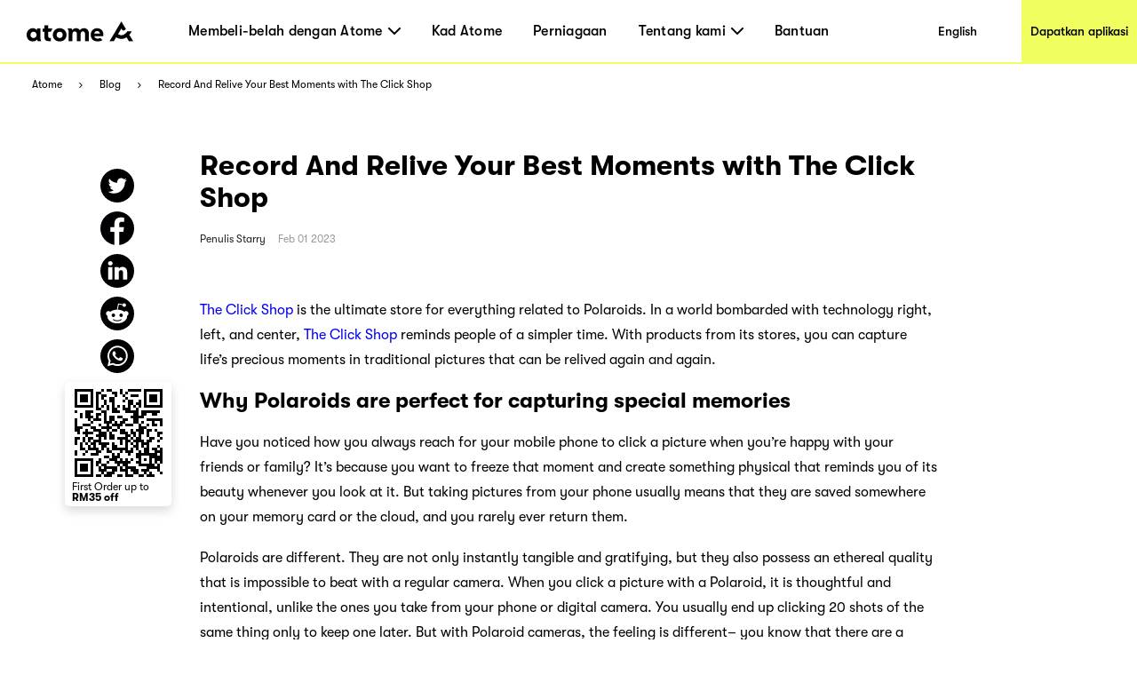

--- FILE ---
content_type: application/javascript; charset=UTF-8
request_url: https://www.atome.my/_next/static/chunks/pages/how-it-works-a8a2beb2eff75311.js
body_size: 10278
content:
try{!function(){var e="undefined"!=typeof window?window:"undefined"!=typeof global?global:"undefined"!=typeof globalThis?globalThis:"undefined"!=typeof self?self:{},t=(new e.Error).stack;t&&(e._sentryDebugIds=e._sentryDebugIds||{},e._sentryDebugIds[t]="a0f30619-7757-4d21-a0d6-68fd4615fdd8",e._sentryDebugIdIdentifier="sentry-dbid-a0f30619-7757-4d21-a0d6-68fd4615fdd8")}()}catch(e){}(self.webpackChunk_N_E=self.webpackChunk_N_E||[]).push([[1640],{20963:function(e,t,i){"use strict";i.d(t,{Z:function(){return c}});var n=i(43112),s=i(52983),o=i(41304),l=function(e){var t=(0,s.useRef)(0),i=(0,n.CR)((0,s.useState)(e),2),l=i[0],a=i[1],r=(0,s.useCallback)(function(e){cancelAnimationFrame(t.current),t.current=requestAnimationFrame(function(){a(e)})},[]);return(0,o.Z)(function(){cancelAnimationFrame(t.current)}),[l,r]},a=i(23671),r=i(83421),d=i(7645),c=function(e,t){void 0===t&&(t=function(){return!0});var i=(0,n.CR)(l(),2),s=i[0],o=i[1],c=(0,a.Z)(t);return(0,d.Z)(function(){var t=(0,r.n)(e,document);if(t){var i=function(){var e;e=t===document?document.scrollingElement?{left:document.scrollingElement.scrollLeft,top:document.scrollingElement.scrollTop}:{left:Math.max(window.pageXOffset,document.documentElement.scrollLeft,document.body.scrollLeft),top:Math.max(window.pageYOffset,document.documentElement.scrollTop,document.body.scrollTop)}:{left:t.scrollLeft,top:t.scrollTop},c.current(e)&&o(e)};return i(),t.addEventListener("scroll",i),function(){t.removeEventListener("scroll",i)}}},[],e),s}},79379:function(e,t,i){(window.__NEXT_P=window.__NEXT_P||[]).push(["/how-it-works",function(){return i(93591)}])},73374:function(e,t,i){"use strict";Object.defineProperty(t,"__esModule",{value:!0});let n=i(42942),s=i(91640);Object.defineProperty(t,"__esModule",{value:!0}),function(e,t){for(var i in t)Object.defineProperty(e,i,{enumerable:!0,get:t[i]})}(t,{noSSR:function(){return r},default:function(){return d}});let o=i(83166),l=(i(52983),o._(i(57804)));function a(e){return{default:(null==e?void 0:e.default)||e}}function r(e,t){return delete t.webpack,delete t.modules,e(t)}function d(e,t){let i=l.default,o={loading:e=>{let{error:t,isLoading:i,pastDelay:n}=e;return null}};e instanceof Promise?o.loader=()=>e:"function"==typeof e?o.loader=e:"object"==typeof e&&(o=n._({},o,e));let d=(o=n._({},o,t)).loader;return(o.loadableGenerated&&(o=n._({},o,o.loadableGenerated),delete o.loadableGenerated),"boolean"!=typeof o.ssr||o.ssr)?i(s._(n._({},o),{loader:()=>null!=d?d().then(a):Promise.resolve(a(()=>null))})):(delete o.webpack,delete o.modules,r(i,o))}("function"==typeof t.default||"object"==typeof t.default&&null!==t.default)&&void 0===t.default.__esModule&&(Object.defineProperty(t.default,"__esModule",{value:!0}),Object.assign(t.default,t),e.exports=t.default)},52229:function(e,t,i){"use strict";Object.defineProperty(t,"__esModule",{value:!0}),Object.defineProperty(t,"LoadableContext",{enumerable:!0,get:function(){return n}});let n=i(83166)._(i(52983)).default.createContext(null)},57804:function(e,t,i){"use strict";/**
@copyright (c) 2017-present James Kyle <me@thejameskyle.com>
 MIT License
 Permission is hereby granted, free of charge, to any person obtaining
a copy of this software and associated documentation files (the
"Software"), to deal in the Software without restriction, including
without limitation the rights to use, copy, modify, merge, publish,
distribute, sublicense, and/or sell copies of the Software, and to
permit persons to whom the Software is furnished to do so, subject to
the following conditions:
 The above copyright notice and this permission notice shall be
included in all copies or substantial portions of the Software.
 THE SOFTWARE IS PROVIDED "AS IS", WITHOUT WARRANTY OF ANY KIND,
EXPRESS OR IMPLIED, INCLUDING BUT NOT LIMITED TO THE WARRANTIES OF
MERCHANTABILITY, FITNESS FOR A PARTICULAR PURPOSE AND
NONINFRINGEMENT. IN NO EVENT SHALL THE AUTHORS OR COPYRIGHT HOLDERS BE
LIABLE FOR ANY CLAIM, DAMAGES OR OTHER LIABILITY, WHETHER IN AN ACTION
OF CONTRACT, TORT OR OTHERWISE, ARISING FROM, OUT OF OR IN CONNECTION
WITH THE SOFTWARE OR THE USE OR OTHER DEALINGS IN THE SOFTWARE
*/Object.defineProperty(t,"__esModule",{value:!0});let n=i(42942),s=i(91640);Object.defineProperty(t,"__esModule",{value:!0}),Object.defineProperty(t,"default",{enumerable:!0,get:function(){return m}});let o=i(83166)._(i(52983)),l=i(52229),a=[],r=[],d=!1;function c(e){let t=e(),i={loading:!0,loaded:null,error:null};return i.promise=t.then(e=>(i.loading=!1,i.loaded=e,e)).catch(e=>{throw i.loading=!1,i.error=e,e}),i}class p{promise(){return this._res.promise}retry(){this._clearTimeouts(),this._res=this._loadFn(this._opts.loader),this._state={pastDelay:!1,timedOut:!1};let{_res:e,_opts:t}=this;e.loading&&("number"==typeof t.delay&&(0===t.delay?this._state.pastDelay=!0:this._delay=setTimeout(()=>{this._update({pastDelay:!0})},t.delay)),"number"==typeof t.timeout&&(this._timeout=setTimeout(()=>{this._update({timedOut:!0})},t.timeout))),this._res.promise.then(()=>{this._update({}),this._clearTimeouts()}).catch(e=>{this._update({}),this._clearTimeouts()}),this._update({})}_update(e){this._state=n._(s._(n._({},this._state),{error:this._res.error,loaded:this._res.loaded,loading:this._res.loading}),e),this._callbacks.forEach(e=>e())}_clearTimeouts(){clearTimeout(this._delay),clearTimeout(this._timeout)}getCurrentValue(){return this._state}subscribe(e){return this._callbacks.add(e),()=>{this._callbacks.delete(e)}}constructor(e,t){this._loadFn=e,this._opts=t,this._callbacks=new Set,this._delay=null,this._timeout=null,this.retry()}}function h(e){return function(e,t){let i=Object.assign({loader:null,loading:null,delay:200,timeout:null,webpack:null,modules:null},t),n=null;function s(){if(!n){let t=new p(e,i);n={getCurrentValue:t.getCurrentValue.bind(t),subscribe:t.subscribe.bind(t),retry:t.retry.bind(t),promise:t.promise.bind(t)}}return n.promise()}if(!d){let e=i.webpack?i.webpack():i.modules;e&&r.push(t=>{for(let i of e)if(t.includes(i))return s()})}function a(e,t){!function(){s();let e=o.default.useContext(l.LoadableContext);e&&Array.isArray(i.modules)&&i.modules.forEach(t=>{e(t)})}();let a=o.default.useSyncExternalStore(n.subscribe,n.getCurrentValue,n.getCurrentValue);return o.default.useImperativeHandle(t,()=>({retry:n.retry}),[]),o.default.useMemo(()=>{var t;return a.loading||a.error?o.default.createElement(i.loading,{isLoading:a.loading,pastDelay:a.pastDelay,timedOut:a.timedOut,error:a.error,retry:n.retry}):a.loaded?o.default.createElement((t=a.loaded)&&t.default?t.default:t,e):null},[e,a])}return a.preload=()=>s(),a.displayName="LoadableComponent",o.default.forwardRef(a)}(c,e)}function x(e,t){let i=[];for(;e.length;){let n=e.pop();i.push(n(t))}return Promise.all(i).then(()=>{if(e.length)return x(e,t)})}h.preloadAll=()=>new Promise((e,t)=>{x(a).then(e,t)}),h.preloadReady=e=>(void 0===e&&(e=[]),new Promise(t=>{let i=()=>(d=!0,t());x(r,e).then(i,i)})),window.__NEXT_PRELOADREADY=h.preloadReady;let m=h},61532:function(e,t,i){"use strict";var n=i(97458),s=i(90417),o=i.n(s),l=i(86206),a=i(97941),r=i(70734),d=i(52983),c=i(24118);t.Z=e=>{var t,i;let{isTop:s,imageUrl:l="",width:h=100,link:x}=e,m=(0,c.L$)("DownloadBanner"),g=(0,r.Uz)(),f=(0,d.useMemo)(()=>{var e,t;return{qr_top_text:(null==g?void 0:null===(e=g.download_qr_config)||void 0===e?void 0:e.qr_top_text)||"Download Atome",qr_bottom_text:(null==g?void 0:null===(t=g.download_qr_config)||void 0===t?void 0:t.qr_bottom_text)||m.firstOff}},[null==g?void 0:null===(t=g.download_qr_config)||void 0===t?void 0:t.qr_bottom_text,null==g?void 0:null===(i=g.download_qr_config)||void 0===i?void 0:i.qr_top_text,m.firstOff]);return(0,n.jsxs)(p,{istop:s,children:[s&&(0,n.jsx)("div",{className:"download-atome",dangerouslySetInnerHTML:{__html:null==f?void 0:f.qr_top_text}}),x?(0,n.jsx)(a.s,{className:"image-qr",data:x,width:h,height:h}):(0,n.jsx)(o(),{className:"image-qr",src:null!=l?l:"/atome-card-ph/pc/footer.webp",alt:"",quality:100,width:h,height:h}),!s&&(0,n.jsx)("div",{className:"download-atome bottom",dangerouslySetInnerHTML:{__html:null==f?void 0:f.qr_bottom_text}})]})};let p=l.default.div.withConfig({componentId:"sc-cddd0c5b-0"})(["display:flex;flex-direction:column;justify-content:flex-start;align-items:center;padding:10px;padding:",";.image-qr{box-shadow:none;}.download-atome{font-size:11px;line-height:12px;font-weight:700;max-width:110px;padding:0 0px 6px;}.bottom{max-width:110px;color:#000;font-size:12px;line-height:12px;margin-top:4px;display:inline-block;margin-left:4px;font-weight:400;padding:0 0 2px;}"],e=>{let{istop:t}=e;return"".concat(t?"10px":"0")})},13814:function(e,t,i){"use strict";i.d(t,{Z:function(){return w}});var n=i(97458),s=i(50356),o=i(52983),l=i(61532),a=i(44588),r=i(15773),d=i(20963);let c=()=>{let[e,t]=(0,o.useState)(!1),i=(0,d.Z)(),n=(0,o.useCallback)(()=>{var e,n;null===(e=window)||void 0===e||e.innerHeight,(null!==(n=null==i?void 0:i.top)&&void 0!==n?n:0)>600?t(!0):t(!1)},[i]);return(0,o.useEffect)(()=>{n()},[n]),{secondScreenShowQr:e,setSecondScreenShowQr:t}};var p=i(86206),h=i(13137);let x=p.default.div.withConfig({componentId:"sc-1625afc2-0"})(["position:fixed;right:36px;bottom:19%;background-color:#fff;border-radius:5px;box-shadow:0px 5px 12px 0px #00000026;z-index:100000;",""],(0,h.Wu)((0,p.css)(["display:none;"]))),m=p.default.div.withConfig({componentId:"sc-1625afc2-1"})(["width:1200px;margin:0 auto;.qrcode-tag{position:fixed;margin-left:74rem;top:560px;z-index:2;padding:8px 2px 2px 4px;background-color:#fff;border-radius:5px;box-shadow:0px 5px 12px 0px #00000026;z-index:100000;}",""],(0,h.Wu)((0,p.css)(["display:none;"]))),g=p.default.div.withConfig({componentId:"sc-1625afc2-2"})(["position:fixed;margin-left:-9.5rem;top:430px;z-index:2;padding:8px 2px 2px 4px;background-color:#fff;border-radius:5px;box-shadow:0px 5px 12px 0px #00000026;z-index:100000;"]),f=[{path:"/",screenType:2,imageUrl:"",isTop:!0,linkType:a.G.FLOATING_SCAN_LINK,wrapper:x},{path:"/atome-plus",screenType:1,imageUrl:"",isTop:!0,linkType:a.G.FLOATING_SCAN_LINK,wrapper:x},{path:"/business",screenType:1,imageUrl:"",isTop:!0,linkType:a.G.FLOATING_SCAN_LINK,wrapper:x},{path:"/our-story",screenType:1,imageUrl:"",isTop:!0,linkType:a.G.FLOATING_SCAN_LINK,wrapper:x},{path:"/blog",screenType:2,imageUrl:"",isTop:!0,linkType:a.G.FLOATING_SCAN_LINK,wrapper:x},{path:"/how-it-works",screenType:1,imageUrl:"",isTop:!0,linkType:a.G.FLOATING_SCAN_LINK,wrapper:x},{path:"/get-the-app",screenType:1,imageUrl:"",isTop:!0,linkType:a.G.FLOATING_SCAN_LINK,wrapper:x},{path:"/paylater-merchants/[store]",screenType:2,imageUrl:"",isTop:!0,linkType:a.G.FLOATING_SCAN_LINK,wrapper:x},{path:"/paylater-stores/[category]",screenType:1,imageUrl:"",isTop:!0,linkType:a.G.FLOATING_SCAN_LINK,wrapper:x},{path:"/news/page/[page]",screenType:1,imageUrl:"",isTop:!0,linkType:a.G.FLOATING_SCAN_LINK,wrapper:x},{path:"/authors/[authorSlug]/[page]",screenType:1,imageUrl:"",isTop:!0,linkType:a.G.FLOATING_SCAN_LINK,wrapper:x},{path:"/authors/page/[page]",screenType:1,imageUrl:"",isTop:!0,linkType:a.G.FLOATING_SCAN_LINK,wrapper:x},{path:"/_error",screenType:1,imageUrl:"",isTop:!0,linkType:a.G.FLOATING_SCAN_LINK,wrapper:x},{path:"/404",screenType:1,imageUrl:"",isTop:!0,linkType:a.G.FLOATING_SCAN_LINK,wrapper:x},{path:"/atome-cash",screenType:1,imageUrl:"",isTop:!0,linkType:a.G.FLOATING_SCAN_LINK,wrapper:x},{path:"/atome-card",screenType:1,imageUrl:"",isTop:!0,linkType:a.G.FLOATING_SCAN_LINK,wrapper:x},{path:"/atome-savings",screenType:1,imageUrl:"",isTop:!0,linkType:a.G.FLOATING_SCAN_LINK,wrapper:x},{path:"/resource/[tag]/page/[page]",screenType:1,imageUrl:"",isTop:!1,linkType:a.G.TAG_FLOATING_SCAN,wrapper:m,isBlogStyle:!0},{path:"/blog/[post]",screenType:1,imageUrl:"",isTop:!1,linkType:a.G.BLOGPAGE_FLOATING_SCAN,wrapper:g},{path:"/news/[post]",screenType:1,imageUrl:"",isTop:!1,linkType:a.G.NEWSPAGE_FLOATING_SCAN,wrapper:g},{path:"/atome-card",screenType:1,imageUrl:"",isTop:!0,linkType:a.G.FLOATING_SCAN_LINK,wrapper:x}];var u=i(71366),w=e=>{let{width:t}=e,{secondScreenShowQr:i}=c(),d=(0,s.useRouter)(),{t:p}=(0,r.Wf)(a.u),h=(0,o.useMemo)(()=>{let e=d.pathname;return console.log("pathname===",e),null==f?void 0:f.filter(t=>t.path===e)},[d.pathname]);return(0,n.jsx)(u.b,{region:["MY","SG","TH","PH","ID"],children:null==h?void 0:h.map(e=>(0,n.jsx)("div",{children:2===e.screenType?i&&(0,n.jsx)(e.wrapper,{children:(0,n.jsx)("div",{className:(null==e?void 0:e.isBlogStyle)?"qrcode-tag":"",children:(0,n.jsx)(l.Z,{width:t,isTop:e.isTop,link:p("downloadLink",{returnObjects:!0})[e.linkType]})})}):(0,n.jsx)(e.wrapper,{children:(0,n.jsx)("div",{className:(null==e?void 0:e.isBlogStyle)?"qrcode-tag":"",children:(0,n.jsx)(l.Z,{width:t,isTop:e.isTop,link:p("downloadLink",{returnObjects:!0})[e.linkType]})})})},e.imageUrl))})}},4933:function(e,t,i){"use strict";i.d(t,{a:function(){return c}});var n=i(97458),s=i(52983),o=i(37725),l=i.n(o),a=i(50356),r=i(84581),d=i(24118);let c=s.memo(function(e){var t,i,o,c,p,h;let x=(0,d.L$)("Head"),m=(0,a.useRouter)(),g=s.useMemo(()=>{var t;let i=m.asPath.split(/[?#]/)[0],n="ms-my"===m.locale?i:"/".concat(m.locale).concat(i);return null!==(t=e.canonical)&&void 0!==t?t:"".concat("https://www.atome.my").concat(n)},[m.locale,m.asPath,e.canonical]),f=null!==(i=e.title)&&void 0!==i?i:x.title;return(0,n.jsxs)(n.Fragment,{children:[(0,n.jsxs)(l(),{children:[(0,n.jsx)("title",{children:f}),(0,n.jsx)("link",{rel:"preload",crossOrigin:"anonymous",href:"/fonts/GT-Walsheim-Pro-Black.woff",as:"font",type:"font/woff"}),(0,n.jsx)("link",{rel:"preload",crossOrigin:"anonymous",href:"/fonts/GT-Walsheim-Pro-Bold.woff",as:"font",type:"font/woff"}),(0,n.jsx)("link",{rel:"preload",crossOrigin:"anonymous",href:"/fonts/GT-Walsheim-Pro-Regular.woff",as:"font",type:"font/woff"}),(0,n.jsx)("link",{rel:"preload",crossOrigin:"anonymous",href:"/fonts/GT-Walsheim-Pro-Medium.woff",as:"font",type:"font/woff"}),(0,n.jsx)("link",{rel:"icon",href:"/favicon.ico"}),(0,n.jsx)("meta",{charSet:"utf-8"}),(0,n.jsx)("meta",{name:"viewport",content:"width=device-width, initial-scale=1.0"})]}),null===(t=e.jsonLd)||void 0===t?void 0:t.map((e,t)=>(0,n.jsx)("script",{type:"application/ld+json",dangerouslySetInnerHTML:{__html:e}},t)),(0,n.jsx)(r.PB,{canonical:g,description:null!==(o=e.description)&&void 0!==o?o:"Why wait? Shop today, interest-free and pay later with Atome",twitter:{cardType:"summary_large_image"},nofollow:e.nofollow,noindex:e.noindex,openGraph:{site_name:"Atome - Time to own it.",locale:x.ogLocale,type:"website",url:g,title:null!=f?f:"",description:null!==(c=e.description)&&void 0!==c?c:"Why wait? Shop today, interest-free and pay later with Atome",images:[{url:null!==(p=e.image)&&void 0!==p?p:"".concat("https://www.atome.my","/assets/common/icon-square.png"),alt:null!==(h=e.title)&&void 0!==h?h:"Atome"}]}})]})})},93591:function(e,t,i){"use strict";i.r(t),i.d(t,{default:function(){return ep}});var n=i(97458),s=i(52983),o=i(86206),l=i(4933),a=i(67122),r=i(67268),d=i.n(r),c=i(90417),p=i.n(c),h=i(24118),x=i(71366),m=i(63656);let g=()=>{let e=(0,h.L$)("HowItWorks");return(0,n.jsx)(f,{children:(0,n.jsxs)("div",{className:"one-page",children:[(0,n.jsxs)("div",{className:"left",children:[(0,n.jsx)("h1",{className:"title",children:e.howItWorks}),(0,n.jsx)("p",{className:"des",children:e.content}),(0,n.jsx)(x.b,{region:m.Z,children:(0,n.jsx)(d(),{href:"/get-the-app",className:"btn",children:e.getTheApp})})]}),(0,n.jsx)("div",{className:"right",children:(0,n.jsx)(p(),{src:"/how-it-works/how-it-works.jpg",alt:"Select Atome at checkout",fill:!0})})]})})},f=o.default.div.withConfig({componentId:"sc-9b17e4df-0"})([".one-page{display:flex;min-height:554px;width:100%;position:relative;.left{flex:1;min-width:720px;padding-top:78px;padding-left:80px;box-sizing:border-box;background-color:#ff5844;.title{font-family:GTWalsheimPro;font-size:70px;font-weight:500;line-height:1.16;color:#fff;margin-bottom:30px;}.des{font-family:GTWalsheimPro;font-size:28px;width:365px;font-weight:500;line-height:1.39;color:#ffffff;margin-bottom:30px;}.btn{min-width:179px;padding:0 15px;display:inline-block;height:60px;line-height:60px;text-align:center;background-color:#f4ff5f;color:#000000;font-family:GTWalsheimPro;font-size:19px;font-weight:500;border-radius:34.5px;cursor:pointer;z-index:1;}}.right{flex:1;position:relative;img{object-fit:cover;}}}@media only screen and (max-width:1000px){.one-page{flex-direction:column;.left{width:100%;min-width:initial;padding:32px 50px;position:relative;.title{font-size:36px;}.des{font-size:22px;width:100%;}.btn{position:absolute;bottom:-30px;}}.right{width:100%;min-height:260px;}}}"]);var u=i(15773);let w=()=>{let e=(0,u.U)(),t=s.useMemo(()=>(e||"").includes("en-")?"/how-it-works/img-1-2-en.png":"/how-it-works/img-1-2.png",[e]);return(0,n.jsx)(j,{children:(0,n.jsx)("img",{src:t,alt:"Select Atome at checkout"})})},j=o.default.div.withConfig({componentId:"sc-87014a9a-0"})(["img{transform:scale(1.2);width:410px;height:641px;object-fit:contain;}@media only screen and (max-width:1000px){img{width:340px;height:553px;}}"]),v=()=>{let e=(0,h.L$)("HowItWorks");return(0,n.jsx)(y,{children:(0,n.jsx)("div",{className:"two-page",children:(0,n.jsxs)("div",{className:"left",children:[(0,n.jsxs)("div",{className:"item",children:[(0,n.jsxs)("div",{className:"title",children:[(0,n.jsx)("span",{children:"1"}),(0,n.jsx)(x.b,{region:["SG","MY"],children:(0,n.jsx)("h2",{className:"text",children:e.payWithAtome})}),(0,n.jsx)(x.b,{region:["HK","ID","VN","TW","JP","TH","ID_AFI"],children:(0,n.jsx)("h2",{className:"text",children:e.selectAtome})}),(0,n.jsx)(x.b,{region:["PH"],children:(0,n.jsx)("h2",{className:"text",style:{lineHeight:"50px",fontSize:"36px"},dangerouslySetInnerHTML:{__html:e.receiveRourAtomeCard}})})]}),(0,n.jsx)(x.b,{region:["SG","MY","HK","ID","VN","TW","JP","TH","ID_AFI"],children:(0,n.jsx)("div",{className:"des",children:(0,n.jsx)("div",{children:e.content1})})}),(0,n.jsxs)(x.b,{region:["PH"],children:[(0,n.jsx)("div",{className:"des",children:(0,n.jsx)("div",{dangerouslySetInnerHTML:{__html:e.content1}})}),(0,n.jsx)("div",{className:"des",children:(0,n.jsx)("div",{className:"margin32",dangerouslySetInnerHTML:{__html:e.content1Desc}})})]})]}),(0,n.jsx)(w,{}),(0,n.jsx)(x.b,{region:["SG","MY","HK","ID","VN","TW","JP","TH","ID_AFI"],children:(0,n.jsxs)("div",{className:"item",children:[(0,n.jsxs)("div",{className:"title",children:[(0,n.jsx)("div",{children:"2"}),(0,n.jsx)(x.b,{region:["SG","MY"],children:(0,n.jsx)("h2",{className:"text",children:e.chooseFromFlexible})}),(0,n.jsx)(x.b,{region:["HK","ID","PH","VN","TW","JP","TH","ID_AFI"],children:(0,n.jsx)("h2",{className:"text",children:e.makePayment})})]}),(0,n.jsx)("div",{className:"des",children:(0,n.jsx)("div",{children:e.content2})})]})})]})})})},y=o.default.div.withConfig({componentId:"sc-c4027cd4-0"})([".margin32{margin-top:32px;}.two-page{display:flex;flex-direction:column;align-items:center;width:100%;background-color:#e6e6de;padding:0 50px;padding-bottom:120px;.left{.item{margin-top:74px;margin-bottom:40px;.title{font-family:GTWalsheimPro;font-size:36px;font-weight:500;color:#000000;margin-bottom:40px;display:flex;margin-right:20px;.text{margin-left:20px;}}.des{display:flex;font-family:GTWalsheimPro;font-size:22px;font-weight:500;line-height:1.5;color:#000000;}}}}"]);var b=i(27038);let N=()=>{let e=(0,h.L$)("HowItWorks"),{width:t}=(0,b.i)();return t>=1e3?(0,n.jsxs)(_,{children:[(0,n.jsx)(x.b,{region:["SG","MY","HK","ID","VN","TW","JP","TH","ID_AFI"],children:(0,n.jsxs)("div",{className:"two-page",children:[(0,n.jsxs)("div",{className:"left",children:[(0,n.jsxs)("div",{className:"item",children:[(0,n.jsxs)("div",{className:"title",children:[(0,n.jsx)("span",{className:"w90",children:"1"}),(0,n.jsx)(x.b,{region:["SG","MY"],children:(0,n.jsx)("h2",{className:"text",children:e.payWithAtome})}),(0,n.jsx)(x.b,{region:["HK","ID","VN","TW","JP","TH","ID_AFI"],children:(0,n.jsx)("h2",{className:"text",children:e.selectAtome})}),(0,n.jsx)(x.b,{region:["PH"],children:(0,n.jsx)("h2",{className:"text",style:{lineHeight:"50px",fontSize:"43px"},dangerouslySetInnerHTML:{__html:e.receiveRourAtomeCard}})})]}),(0,n.jsx)(x.b,{region:["SG","MY","HK","ID","VN","TW","JP","TH","ID_AFI"],children:(0,n.jsxs)("div",{className:"des",children:[(0,n.jsx)("div",{className:"w90"}),(0,n.jsx)("div",{className:"w365",children:e.content1})]})}),(0,n.jsxs)(x.b,{region:["PH"],children:[(0,n.jsxs)("div",{className:"des",children:[(0,n.jsx)("div",{className:"w90"}),(0,n.jsx)("div",{className:"w385",dangerouslySetInnerHTML:{__html:e.content1}})]}),(0,n.jsxs)("div",{className:"des",children:[(0,n.jsx)("div",{className:"w90"}),(0,n.jsx)("div",{className:"w435 margin32",dangerouslySetInnerHTML:{__html:e.content1Desc}})]})]})]}),(0,n.jsx)(x.b,{region:["SG","MY","HK","ID","VN","TW","JP","TH","ID_AFI"],children:(0,n.jsxs)("div",{className:"item",children:[(0,n.jsxs)("div",{className:"title",children:[(0,n.jsx)("div",{className:"w90",children:"2"}),(0,n.jsx)(x.b,{region:["SG","MY"],children:(0,n.jsx)("h2",{className:"text",children:e.chooseFromFlexible})}),(0,n.jsx)(x.b,{region:["HK","ID","VN","TW","JP","TH","ID_AFI"],children:(0,n.jsx)("h2",{className:"text",children:e.makePayment})})]}),(0,n.jsxs)("div",{className:"des",children:[(0,n.jsx)("div",{className:"w90"}),(0,n.jsx)("div",{className:"w450",children:e.content2})]})]})})]}),(0,n.jsx)(w,{})]})}),(0,n.jsx)(x.b,{region:["PH"],children:(0,n.jsxs)("div",{className:"two-page two-page-ph",children:[(0,n.jsx)("div",{className:"left",children:(0,n.jsxs)("div",{className:"item",children:[(0,n.jsxs)("div",{className:"title",children:[(0,n.jsx)("span",{className:"w90",children:"1"}),(0,n.jsx)("h2",{className:"text",style:{lineHeight:"50px",fontSize:"43px"},dangerouslySetInnerHTML:{__html:e.receiveRourAtomeCard}})]}),(0,n.jsxs)("div",{className:"des",children:[(0,n.jsx)("div",{className:"w90"}),(0,n.jsx)("div",{className:"w385",dangerouslySetInnerHTML:{__html:e.content1}})]}),(0,n.jsxs)("div",{className:"des",children:[(0,n.jsx)("div",{className:"w90"}),(0,n.jsx)("div",{className:"w435 margin32",dangerouslySetInnerHTML:{__html:e.content1Desc}})]})]})}),(0,n.jsx)(w,{})]})})]}):(0,n.jsx)(v,{})},_=o.default.div.withConfig({componentId:"sc-5892ca81-0"})([".w90{min-width:90px;}.w450{min-width:450px;}.w365{min-width:365px;}.w385{min-width:385px;font-size:22px;line-height:33px;}.w435{min-width:435px;font-size:22px;line-height:33px;}.margin32{margin-top:32px;}.two-page{display:flex;justify-content:center;align-items:center;width:100%;height:960px;background-color:#e6e6de;.left{width:450px;margin-right:200px;.item{margin-bottom:40px;.title{font-family:GTWalsheimPro;font-size:43px;font-weight:500;color:#000000;margin-bottom:40px;display:flex;}.des{display:flex;font-family:GTWalsheimPro;font-size:22px;font-weight:500;font-stretch:normal;font-style:normal;line-height:1.5;letter-spacing:normal;color:#000000;}}}}.two-page-ph{height:735px;img{position:relative;bottom:-60px;}}"]),T=()=>{let e=(0,h.L$)("HowItWorks"),t=(0,u.U)(),i=s.useMemo(()=>(t||"").includes("en-")?"/how-it-works/img-3-en.png":"/how-it-works/img-3.png",[t]);return(0,n.jsx)(I,{children:(0,n.jsxs)("div",{className:"three-page",children:[(0,n.jsx)("div",{className:"right",children:(0,n.jsx)("img",{src:i,alt:"Select Atome at checkout"})}),(0,n.jsxs)("div",{className:"left",children:[(0,n.jsxs)("div",{className:"item",children:[(0,n.jsxs)("div",{className:"title",children:[(0,n.jsx)("span",{className:"w90",children:"3"}),(0,n.jsx)(x.b,{region:["SG","MY"],children:(0,n.jsx)("h2",{className:"text",children:e.earnRewards})}),(0,n.jsx)(x.b,{region:["HK","ID","PH","VN","TW","JP","TH","ID_AFI"],children:(0,n.jsx)("h2",{className:"text",children:e.checkBills})})]}),(0,n.jsxs)("div",{className:"des",children:[(0,n.jsx)("div",{className:"w90"}),(0,n.jsx)("div",{dangerouslySetInnerHTML:{__html:e.thirdContent}})]})]}),(0,n.jsxs)("div",{className:"content-btn",children:[(0,n.jsx)("div",{className:"w90"}),(0,n.jsx)(x.b,{region:m.Z,children:(0,n.jsx)(d(),{href:"/get-the-app",className:"btn",children:e.getTheApp})})]})]})]})})},I=o.default.div.withConfig({componentId:"sc-9f1a4205-0"})([".w90{min-width:90px;}.w365{min-width:365px;}.three-page{display:flex;justify-content:center;align-items:center;width:100%;background-color:#4a4a4a;position:relative;.left{width:450px;margin-left:120px;.btn{min-width:167px;padding:0 15px;height:60px;line-height:60px;text-align:center;color:#000000;margin-top:20px;border-radius:34.5px;background-color:#f4ff5f;font-family:GTWalsheimPro;font-size:19px;font-weight:500;cursor:pointer;}.content-btn{display:flex;}.item{margin-bottom:40px;.title{font-family:GTWalsheimPro;font-size:43px;font-weight:500;color:white;margin-bottom:40px;display:flex;}.des{display:flex;font-family:GTWalsheimPro;font-size:22px;font-weight:500;line-height:1.5;color:#f0ff5f;}}}.right{z-index:9;margin-bottom:110px;img{transform:scale(1.3);width:350px;object-fit:contain;}}}@media only screen and (max-width:1000px){.w90{min-width:0;}.three-page{justify-content:flex-start;flex-direction:column;width:100%;position:relative;padding:0 50px;.left{margin-left:0;width:auto;.btn{display:none;}.content-btn{display:flex;}.item{margin-bottom:40px;.title{font-size:36px;margin-bottom:40px;display:flex;.text{margin-left:20px;}}.des{display:flex;font-size:22px;color:white;}}}.right{position:relative;top:-80px;z-index:9;margin-bottom:0;img{transform:scale(1.2);object-fit:contain;width:456px;}}}}"]),k=()=>{let e=(0,h.L$)("HowItWorks"),{width:t}=(0,b.i)();return(0,n.jsxs)(A,{children:[(0,n.jsx)("div",{className:"step4-poster",children:(0,n.jsx)("img",{src:"/how-it-works/why-use-atome.jpg",alt:"Select Atome at checkout"})}),(0,n.jsx)(x.b,{region:["SG","MY","HK","ID","VN","TW","JP","TH","ID_AFI"],children:(0,n.jsxs)("div",{className:"step4-introduce",children:[(0,n.jsx)("div",{className:"title",dangerouslySetInnerHTML:{__html:e.title}}),(0,n.jsxs)("div",{className:"contents",children:[(0,n.jsx)(x.b,{region:["SG","MY"],children:(0,n.jsx)("p",{children:e.line})}),(0,n.jsxs)(x.b,{region:["HK","ID","VN","TW","JP","TH","ID_AFI"],children:[(0,n.jsx)("p",{children:e.line1}),(0,n.jsx)("p",{children:e.line2}),(0,n.jsx)("p",{children:e.line3})]})]}),(0,n.jsx)(x.b,{region:["SG","MY","HK","ID","ID_AFI"],children:(0,n.jsx)(d(),{href:"/paylater-stores",className:"btn",children:e.startShopping})})]})}),(0,n.jsx)(x.b,{region:["PH"],children:(0,n.jsxs)("div",{className:"step4-introduce step4-introduce-ph",children:[(0,n.jsx)("div",{className:"title",dangerouslySetInnerHTML:{__html:e.title}}),(0,n.jsxs)("div",{className:"contents",children:[(0,n.jsx)("p",{children:e.line1}),(0,n.jsx)("p",{children:e.line2}),(0,n.jsx)("p",{children:e.line3})]})]})})]})},A=o.default.div.withConfig({componentId:"sc-69258d24-0"})(["width:1100px;display:flex;background-color:white;position:relative;left:50%;font-family:GTWalsheimPro;transform:translateX(-50%);z-index:9;.step4-poster{margin-top:120px;margin-left:12px;position:relative;z-index:8;img{display:block;object-fit:cover;width:560px;height:696px;}}.step4-introduce{margin-top:206px;margin-left:-40px;width:559px;padding:80px;background-color:#f4ff5f;.title{font-size:56px;font-weight:500;margin-bottom:50px;line-height:1;}.contents{margin-bottom:30px;p{margin-top:30px;font-weight:500;line-height:1.5;font-size:22px;}}.btn{width:201px;height:60px;display:inline-block;line-height:60px;text-align:center;margin-top:70px;border-radius:34.5px;font-size:19px;background-color:#000000;color:white;cursor:pointer;}}.step4-introduce-ph{position:relative;z-index:9;padding:80px 80px 50px;}@media only screen and (max-width:1000px){width:100%;height:auto;background-color:white;position:relative;display:flex;flex-direction:column;.step4-poster{position:static;margin-top:0;margin-left:0;img{width:100%;height:588px;}}.step4-introduce{position:static;width:100%;padding:62px;margin-left:0;margin-top:0;.title{font-size:43px;}.contents{margin-bottom:30px;}.btn{margin-top:60px;}}}"]);var L=i(13137),S=i(67905),P=i(97941),G=i(4128),H=i(44588),z=e=>{let{t}=(0,u.Wf)(H.u),i=()=>/macintosh|mac os x/i.test(navigator.userAgent),o=()=>/HUAWEI/i.test(navigator.userAgent),l=(0,s.useMemo)(()=>t("downloadLink",{returnObjects:!0})[e.newLinkType],[e.newLinkType,t]);return(0,n.jsxs)(C,{onClick:()=>{G.H9.push({action:i()?S.Action.IOSDOWNLOADCLICK:o()?S.Action.HUAWEIDOWNLOADCLICK:S.Action.ANDROIDDOWNLOADCLICK,extra:{location:"PhCard"}}),window.open(l)},children:[e.isShowQr&&(0,n.jsx)(P.s,{className:"qr-code",data:l,width:113,height:113}),(0,n.jsx)("span",{children:e.text})]})};let C=o.default.div.withConfig({componentId:"sc-efb0fe3-0"})(["background:#f0ff5f;border-radius:100px;display:flex;justify-content:center;align-items:center;color:#000;cursor:pointer;pointer-events:all;position:relative;"," "," .qr-code{position:absolute;z-index:9;overflow:hidden;background-color:#fff;transition:all 0.3s;opacity:0;bottom:100%;}&:hover{.qr-code{opacity:1;}}"],(0,L.wt)((0,o.css)(["padding:15px 35px;font-size:20px;"])),(0,L.Wu)((0,o.css)(["padding:10px 20px;font-size:18px;"])));var O=i(50356),D=e=>{var t,i;let{width:o}=(0,b.i)(),l=o<1e3,a=(0,O.useRouter)(),r=(0,s.useMemo)(()=>[{path:"/how-it-works",newLinkType:l?H.G.PAYLATER_GET_THE_APP_H5:H.G.PAYLATER_GET_THE_APP},{path:"/atome-cash",newLinkType:l?H.G.CASH_TOP_APPLY_H5:H.G.CASH_TOP_APPLY}],[l]),d=(0,s.useMemo)(()=>{var e;let t=a.pathname,i=null==r?void 0:r.filter(e=>e.path===t);return(null==i?void 0:null===(e=i[0])||void 0===e?void 0:e.newLinkType)||H.G.CASH_TOP_APPLY},[r,a.pathname]);return(0,n.jsxs)(W,{color:null!==(i=e.color)&&void 0!==i?i:"#000",tnc:!!e.tnc,children:[(0,n.jsx)("div",{className:"img",children:l?(0,n.jsx)(p(),{src:e.path.mbImagePath,alt:"",quality:100,fill:!0}):(0,n.jsx)(p(),{src:e.path.pcImagePath,alt:"",quality:100,fill:!0})}),(0,n.jsxs)("div",{className:"text",children:[(0,n.jsx)("img",{src:e.path.logoSvgPath,alt:"",srcSet:"",className:"logo-svg"}),(0,n.jsx)("div",{className:"desc",children:e.text.subTitle}),(0,n.jsxs)("div",{className:"bottom",children:[(0,n.jsx)(x.b,{region:["PH","SG","MY","TH"],children:(0,n.jsx)("div",{className:"btn",children:(0,n.jsx)(z,{newLinkType:d,text:e.text.btnText,isShowQr:!l})})}),(0,n.jsx)("div",{className:"tnc",children:null==e?void 0:null===(t=e.tnc)||void 0===t?void 0:t.call(e)})]})]})]})};let W=o.default.div.withConfig({componentId:"sc-6d378955-0"})(["color:",";width:100%;height:810px;.img{position:absolute;left:0;top:72px;z-index:-1;height:810px;width:100%;img{object-fit:cover;object-position:center;height:100%;width:100%;}}.text{position:relative;margin-top:30px;width:100%;height:780px;text-align:center;.logo-svg{width:227px;height:64px;}.desc{font-size:58px;line-height:66px;font-weight:500;margin-top:18px;}.bottom{position:absolute;bottom:",";left:50%;transform:translateX(-50%);.btn{display:inline-block;padding:15px 35px !important;border-radius:100px;font-size:20px !important;line-height:20px !important;font-weight:500 !important;color:#000 !important;}.tnc{width:1002px;text-align:center;margin:0 auto;margin-top:-14px;}}}",""],e=>"".concat(e.color),e=>"".concat(e.tnc?"20px":"30px"),(0,L.Wu)((0,o.css)(["width:100%;height:600px;.img{height:642px;}.text{height:600px;margin-top:42px;width:100%;text-align:center;padding:0 30px;.logo-svg{width:290px;height:36px;}.desc{font-size:40px;line-height:50px;font-weight:500;margin-top:14px;}}"])));var M=e=>(0,n.jsx)(F,{children:e.text});let F=o.default.div.withConfig({componentId:"sc-8ce66850-0"})(["width:1132px;margin:0 auto;padding-top:134px;text-align:center;font-size:50px;line-height:60px;font-weight:500;",""],(0,L.Wu)((0,o.css)(["width:100%;padding:0 37px;padding-top:63px;font-size:24px;line-height:36px;font-weight:500;margin-bottom:63px;"])));var U=i(66344),E=e=>(0,n.jsx)(K,{children:e.texts.map(e=>{var t,i;return(0,n.jsxs)("div",{className:"item",children:[(0,n.jsx)("div",{className:"img",children:(0,n.jsx)(p(),{src:e.imagePath,alt:"",quality:100,fill:!0})}),(0,n.jsxs)("div",{className:"text",style:{color:null!==(i=e.color)&&void 0!==i?i:"#000"},children:[(0,n.jsx)("div",{className:"title",children:e.title}),(0,n.jsx)("div",{className:"desc",children:Array.isArray(e.desc)?null===(t=e.desc)||void 0===t?void 0:t.map((e,t)=>(0,n.jsxs)("div",{className:"item",children:[(0,n.jsx)(U.N,{className:"icon",position:"left",image:"/atome-cash/cash-".concat(Number(t+1),".svg")}),(0,n.jsx)("span",{children:e})]},e)):e.desc})]})]},e.title)})});let K=o.default.div.withConfig({componentId:"sc-a58589e8-0"})(["text-align:center;.item{margin-top:22px;position:relative;.img{position:relative;left:0;top:0px;z-index:-1;height:500px;width:100%;img{object-fit:cover;object-position:center;height:100%;width:100%;}}.text{position:absolute;top:30px;padding:0 54px;.title{font-size:36px;line-height:36px;font-weight:700;margin-bottom:18px;}.desc{font-size:18px;line-height:20px;font-weight:500;.item{display:flex;text-align:left;font-weight:400;margin-top:17px;&:first-child{margin-top:0px;}.icon{width:26px;min-width:26px;height:26px;margin-right:20px;}}}}}"]);var q=i(34411),Y=e=>{var t;return(0,n.jsxs)(R,{children:[(0,n.jsx)("div",{className:"img",children:(0,n.jsx)(p(),{src:e.imageUrl,alt:"",quality:100,fill:!0})}),(0,n.jsx)("div",{className:"right-text",children:(0,n.jsxs)(q.Ue,{animation:"fade-in-up",children:[(0,n.jsx)("div",{className:"title",children:e.text.title}),(0,n.jsx)("div",{className:"desc",children:Array.isArray(e.text.desc)?null===(t=e.text.desc)||void 0===t?void 0:t.map((e,t)=>(0,n.jsxs)("div",{className:"item",children:[(0,n.jsx)(U.N,{className:"icon",position:"left",image:"/atome-cash/cash-".concat(Number(t+1),".svg")}),(0,n.jsx)("span",{children:e})]},e)):e.text.desc})]})})]})};let R=o.default.div.withConfig({componentId:"sc-c73ed10f-0"})(["margin-top:120px;display:flex;justify-content:center;align-items:center;height:650px;.img{position:relative;left:0;top:0;z-index:-1;height:100%;width:563px;margin-right:98px;img{object-fit:cover;object-position:center;height:100%;width:100%;}}.right-text{width:493px;.title{font-weight:700;font-size:70px;line-height:80px;margin-bottom:34px;}.desc{font-weight:500;font-size:48px;line-height:58px;.item{display:flex;font-weight:400;font-size:35px;line-height:40px;margin-top:27px;&:first-child{margin-top:0px;}.icon{width:35px;min-width:35px;height:35px;margin-right:30px;}}}}"]);var V=e=>{var t;return(0,n.jsxs)($,{children:[(0,n.jsx)("div",{className:"right-text",children:(0,n.jsxs)(q.Ue,{animation:"fade-in-up",children:[(0,n.jsx)("div",{className:"title",children:e.text.title}),(0,n.jsx)("div",{className:"desc",children:Array.isArray(e.text.desc)?null===(t=e.text.desc)||void 0===t?void 0:t.map((e,t)=>(0,n.jsxs)("div",{className:"item",children:[(0,n.jsx)(U.N,{className:"icon",position:"left",image:"/atome-cash/cash-".concat(Number(t+1),".svg")}),(0,n.jsx)("span",{children:e})]},e)):e.text.desc})]})}),(0,n.jsx)("div",{className:"img",children:(0,n.jsx)(p(),{src:e.imageUrl,alt:"",quality:100,fill:!0})})]})};let $=o.default.div.withConfig({componentId:"sc-a527b521-0"})(["margin-top:120px;display:flex;justify-content:center;align-items:center;height:650px;.right-text{width:493px;margin-right:98px;.title{font-weight:700;font-size:70px;line-height:80px;margin-bottom:34px;}.desc{font-weight:500;font-size:48px;line-height:58px;.item{display:flex;font-weight:400;font-size:35px;line-height:40px;margin-top:27px;&:first-child{margin-top:0px;}.icon{width:35px;min-width:35px;height:35px;margin-right:30px;}}}}.img{position:relative;left:0;top:0;z-index:-1;height:100%;width:563px;img{object-fit:cover;object-position:center;height:100%;width:100%;}}"]);var J=()=>{let e=(0,h.L$)("HowItWorks"),{width:t}=(0,b.i)();return(0,n.jsx)(Z,{children:t<1e3?(0,n.jsx)(n.Fragment,{}):(0,n.jsx)(n.Fragment,{children:(0,n.jsxs)(x.b,{region:["ID","ID_AFI"],children:[(0,n.jsx)("span",{children:e.tncBefore}),(0,n.jsx)("span",{children:" "}),(0,n.jsx)("a",{href:"/riplay",style:{color:"inherit"},children:e.riplay}),(0,n.jsx)("span",{children:" "}),(0,n.jsx)("span",{children:e.tncLast})]})})})};let Z=o.default.div.withConfig({componentId:"sc-a391477c-0"})(["padding-top:44px;font-size:18px;line-height:22px;font-weight:400;a{text-decoration:underline;color:#000;}",""],(0,L.Wu)((0,o.css)([""]))),B=()=>{let e=(0,h.L$)("HowItWorks"),{width:t}=(0,b.i)();return(0,n.jsx)(X,{children:(0,n.jsxs)("div",{className:"three-pre-page",children:[(0,n.jsx)("div",{className:"right",children:t<1e3?(0,n.jsx)("img",{src:"/how-it-works/img-3-en-mobile.png",alt:e.splitin3or6}):(0,n.jsx)("img",{src:"/how-it-works/img-3-en.png",alt:e.splitin3or6})}),(0,n.jsx)("div",{className:"left",children:(0,n.jsxs)("div",{className:"item",children:[(0,n.jsxs)("div",{className:"title",children:[(0,n.jsx)("span",{className:"w90",children:"2"}),(0,n.jsx)("h2",{className:"text",style:{fontSize:"36px",lineHeight:"50px"},children:e.splitin3or6})]}),(0,n.jsxs)("div",{className:"des",children:[(0,n.jsx)("div",{className:"w90"}),(0,n.jsx)("div",{className:"desc",dangerouslySetInnerHTML:{__html:e.decideWhichPayment}})]}),(0,n.jsxs)("div",{className:"des",children:[(0,n.jsx)("div",{className:"w90"}),(0,n.jsx)("div",{className:"desc margin32",dangerouslySetInnerHTML:{__html:e.paymentMethodsInclude}})]}),(0,n.jsxs)("div",{className:"des",children:[(0,n.jsx)("div",{className:"w100"}),(0,n.jsx)("div",{className:"desc",dangerouslySetInnerHTML:{__html:e.atomeSavings}})]}),(0,n.jsxs)("div",{className:"des",children:[(0,n.jsx)("div",{className:"w100"}),(0,n.jsx)("div",{className:"desc",dangerouslySetInnerHTML:{__html:e.card}})]}),(0,n.jsxs)("div",{className:"des",children:[(0,n.jsx)("div",{className:"w100"}),(0,n.jsx)("div",{className:"desc",dangerouslySetInnerHTML:{__html:e.instaPay}})]}),(0,n.jsxs)("div",{className:"des",children:[(0,n.jsx)("div",{className:"w100"}),(0,n.jsx)("div",{className:"desc",dangerouslySetInnerHTML:{__html:e.counter}})]}),(0,n.jsxs)("div",{className:"des",children:[(0,n.jsx)("div",{className:"w100"}),(0,n.jsx)("div",{className:"desc",dangerouslySetInnerHTML:{__html:e.EWallets}})]})]})})]})})},X=o.default.div.withConfig({componentId:"sc-586dd11f-0"})([".three-pre-page{.w100{min-width:100px;}.w90{min-width:90px;}.w365{width:100%;}.desc{font-size:22px;line-height:33px;font-weight:500;margin-top:6px;}.margin32{margin-top:32px;}display:flex;justify-content:center;align-items:center;width:100%;background-color:#4a4a4a;position:relative;height:682px;.left{width:450px;margin-left:120px;.content-btn{display:flex;}.item{margin-bottom:40px;.title{font-family:GTWalsheimPro;font-size:43px;font-weight:500;color:white;margin-bottom:40px;display:flex;}.des{display:flex;font-family:GTWalsheimPro;font-size:22px;font-weight:500;line-height:1.5;color:#f0ff5f;}}}.right{img{width:484px;object-fit:contain;position:relative;bottom:-30px;}}}@media only screen and (max-width:1000px){.three-pre-page{margin-top:-70px;.w100{min-width:10px;}.w90{min-width:0px;}.w365{min-width:100%;}height:auto;.desc{font-size:22px;line-height:33px;font-weight:500;margin-top:6px;}.margin32{margin-top:32px;}justify-content:flex-start;flex-direction:column-reverse;width:100%;position:relative;padding:20px 50px;.left{margin-left:0;width:auto;.content-btn{display:flex;}.item{margin-bottom:40px;.title{font-size:36px;margin-bottom:40px;display:flex;.text{margin-left:20px;}}.des{display:flex;font-size:22px;color:white;}}}.right{position:relative;margin-bottom:0;z-index:6;img{object-fit:contain;width:330px;bottom:0px;}}}}"]),Q=()=>{let e=(0,h.L$)("HowItWorks"),{width:t}=(0,b.i)();return(0,n.jsx)(ee,{children:(0,n.jsxs)("div",{className:"four-pre-page",children:[(0,n.jsx)("div",{className:"left",children:(0,n.jsxs)("div",{className:"item",children:[(0,n.jsxs)("div",{className:"title",children:[(0,n.jsx)("span",{className:"w90",children:"3"}),(0,n.jsx)("h2",{className:"text",style:{lineHeight:"50px",fontSize:"43px"},dangerouslySetInnerHTML:{__html:e.confirmYourPayment}})]}),(0,n.jsxs)("div",{className:"des",children:[(0,n.jsx)("div",{className:"w90"}),(0,n.jsx)("div",{className:"w435 desc",dangerouslySetInnerHTML:{__html:e.youreDone}})]})]})}),(0,n.jsx)("div",{className:"right",children:t<1e3?(0,n.jsx)("img",{src:"/how-it-works/img-4-en-mobile.png",alt:e.splitin3or6}):(0,n.jsx)("img",{src:"/how-it-works/img-4-en.png",alt:e.splitin3or6})})]})})},ee=o.default.div.withConfig({componentId:"sc-957aaa8d-0"})([".four-pre-page{.w90{min-width:90px;}.w435{min-width:435px;}.desc{font-size:22px;line-height:33px;font-weight:500;margin-top:6px;}display:flex;justify-content:center;align-items:center;margin-right:156px;width:100%;background-color:#e6e6de;position:relative;height:704px;.left{width:450px;margin-right:200px;.content-btn{display:flex;}.item{margin-bottom:40px;.title{font-family:GTWalsheimPro;font-size:43px;font-weight:500;margin-bottom:40px;display:flex;}.des{display:flex;font-family:GTWalsheimPro;font-size:22px;font-weight:500;line-height:1.5;}}}.right{img{width:425px;object-fit:contain;position:relative;}}}@media only screen and (max-width:1000px){.four-pre-page{z-index:2;margin-top:-80px;.w90{min-width:0px;}.w435{min-width:100%;}height:auto;.desc{font-size:22px;line-height:33px;font-weight:500;margin-top:6px;}justify-content:flex-start;flex-direction:column;width:100%;position:relative;padding:100px 50px 0;.left{width:auto;margin-right:0px;.content-btn{display:flex;}.item{margin-bottom:12px;.title{font-size:36px;display:flex;.text{margin-left:20px;}}.des{display:flex;font-size:22px;}}}.right{img{object-fit:contain;width:296px;bottom:-30px;}}}}"]),et=()=>{let e=(0,h.L$)("HowItWorks"),{width:t}=(0,b.i)(),i=(0,s.useMemo)(()=>[{title:e.title1,desc:e.desc1,imagePath:"/assets/how-it-works-new/1-mb.jpg"},{title:e.title2,desc:e.desc2,imagePath:"/assets/how-it-works-new/2-mb.jpg"},{title:e.title3,desc:e.desc3,imagePath:"/assets/how-it-works-new/3-mb.jpg"},{title:e.title4,desc:e.desc4,imagePath:"/assets/how-it-works-new/4-mb.jpg"}],[e.desc1,e.desc2,e.desc3,e.desc4,e.title1,e.title2,e.title3,e.title4]);return(0,n.jsxs)("div",{children:[(0,n.jsx)(x.b,{region:["SG","MY","TH"],children:(0,n.jsxs)(ei,{children:[(0,n.jsx)(g,{}),(0,n.jsx)(N,{}),(0,n.jsx)(T,{}),(0,n.jsx)(k,{})]})}),(0,n.jsx)(x.b,{region:["PH"],children:(0,n.jsxs)(ei,{children:[(0,n.jsx)(g,{}),(0,n.jsx)(N,{}),(0,n.jsx)(B,{}),(0,n.jsx)(Q,{}),(0,n.jsx)(k,{})]})}),(0,n.jsx)(x.b,{region:["ID","ID_AFI"],children:(0,n.jsxs)(en,{children:[(0,n.jsx)(x.b,{region:["ID"],children:(0,n.jsx)(D,{path:{mbImagePath:"/assets/how-it-works-new/paylater-hero-mb.jpg",pcImagePath:"/assets/how-it-works-new/paylater-hero-pc.jpg",logoSvgPath:"/common/atomepaylater-logo-black.svg"},text:{subTitle:e.easyPayments,btnText:e.getTheApp},tnc:J})}),(0,n.jsx)(x.b,{region:["ID_AFI"],children:(0,n.jsx)(es,{children:(0,n.jsx)(D,{color:"white",path:{mbImagePath:"/assets/how-it-works-new/paylater-hero-pc.png",pcImagePath:"/assets/how-it-works-new/paylater-hero-pc.png",logoSvgPath:"/common/atomepaylater-logo-yellow.svg"},text:{subTitle:e.easyPayments,btnText:e.getTheApp},tnc:J})})}),(0,n.jsx)(M,{text:e.paylaterAllows}),t<1e3?(0,n.jsx)(E,{texts:i}):(0,n.jsxs)("div",{children:[(0,n.jsx)(Y,{imageUrl:"/assets/how-it-works-new/1.jpg",text:{title:e.title1,desc:e.desc1}}),(0,n.jsx)(V,{imageUrl:"/assets/how-it-works-new/2.jpg",text:{title:e.title2,desc:e.desc2}}),(0,n.jsx)(Y,{imageUrl:"/assets/how-it-works-new/3.jpg",text:{title:e.title3,desc:e.desc3}}),(0,n.jsx)(V,{imageUrl:"/assets/how-it-works-new/4.jpg",text:{title:e.title4,desc:e.desc4}})]})]})})]})},ei=o.default.div.withConfig({componentId:"sc-f9673d79-0"})(["h2{font-size:36px;line-height:36px;font-weight:normal;}"]),en=o.default.div.withConfig({componentId:"sc-f9673d79-1"})(["margin:0 auto;margin-bottom:180px;"," ",""],(0,L.wt)((0,o.css)(["max-width:1440px;"])),(0,L.Wu)((0,o.css)(["width:100%;text-align:center;margin-bottom:80px;overflow:hidden;"]))),es=o.default.div.withConfig({componentId:"sc-f9673d79-2"})([".logo-svg{margin-top:38px;width:500px !important;}.desc{font-size:30px !important;line-height:36px !important;}",""],(0,L.Wu)((0,o.css)([".logo-svg{margin-top:initial;}"])));var eo=i(26216),el=i(67932),ea=i(92837),er=i.n(ea),ed=i(71773),ec=i(13814),ep=()=>{let e=(0,h.L$)("HowItWorks"),t=(0,h.L$)("how-it-works-page-seo"),{getPlatformLink:o}=(0,el.W)(),r={"@type":"MobileApplication",name:e.applicationName,operatingSystem:["ANDROID","IOS"],applicationCategory:"Shop",image:"".concat("https://www.atome.my","/app-logo.png"),downloadUrl:[o(ed.U.ANDROID_ONE_LINK).displayed,o(ed.U.IOS_ONE_LINK).displayed],url:[o(ed.U.ANDROID_ONE_LINK).displayed,o(ed.U.IOS_ONE_LINK).displayed]},d=er()(()=>i.e(176).then(i.bind(i,10176)),{loadableGenerated:{webpack:()=>[10176]},ssr:!1}),[c,p]=(0,s.useState)(!1);return(0,s.useEffect)(()=>{p(!0)},[]),(0,n.jsxs)(eh,{children:[(0,n.jsx)(l.a,{jsonLd:[JSON.stringify(r,null,4)],title:t.title,description:t.description,canonical:"".concat("https://www.atome.my","/how-it-works")}),(0,n.jsx)(eo._,{}),(0,n.jsx)("div",{className:"container",children:(0,n.jsx)(et,{})}),(0,n.jsx)(x.b,{region:["PH","SG","MY"],children:c&&(0,n.jsx)(d,{})}),(0,n.jsx)(a.$,{}),(0,n.jsx)(x.b,{region:["SG","MY","ID_AFI"],children:(0,n.jsx)(ec.Z,{})})]})};let eh=o.default.div.withConfig({componentId:"sc-2c535c-0"})(["padding-top:72px;.section-steps{margin-top:47px;}.benefits{padding-top:84px;padding-bottom:122px;}.testimonials{margin-top:99px;margin-bottom:142px;}@media only screen and (max-width:1000px){.section-steps{margin-top:24.5px;}.benefits{margin-top:61px;padding-top:30px;padding-bottom:63.5px;padding-left:20px;padding-right:20px;}.testimonials{margin-top:59.5px;margin-bottom:80.5px;}}"])},92837:function(e,t,i){e.exports=i(73374)}},function(e){e.O(0,[6807,1514,4581,4472,7122,9774,2888,179],function(){return e(e.s=79379)}),_N_E=e.O()}]);

--- FILE ---
content_type: application/javascript; charset=UTF-8
request_url: https://www.atome.my/_next/static/chunks/pages/our-story-8bc7dc366bb132d4.js
body_size: -23
content:
try{!function(){var e="undefined"!=typeof window?window:"undefined"!=typeof global?global:"undefined"!=typeof globalThis?globalThis:"undefined"!=typeof self?self:{},n=(new e.Error).stack;n&&(e._sentryDebugIds=e._sentryDebugIds||{},e._sentryDebugIds[n]="6379d243-d079-4cfe-b9c4-07eaea0e660d",e._sentryDebugIdIdentifier="sentry-dbid-6379d243-d079-4cfe-b9c4-07eaea0e660d")}()}catch(e){}(self.webpackChunk_N_E=self.webpackChunk_N_E||[]).push([[177],{55092:function(e,n,d){(window.__NEXT_P=window.__NEXT_P||[]).push(["/our-story",function(){return d(8187)}])},8187:function(e,n,d){"use strict";d.r(n),d.d(n,{default:function(){return t.Z}});var t=d(67759)}},function(e){e.O(0,[6807,1514,4581,4472,7122,7759,9774,2888,179],function(){return e(e.s=55092)}),_N_E=e.O()}]);

--- FILE ---
content_type: application/javascript; charset=UTF-8
request_url: https://www.atome.my/_next/static/chunks/7801.3bf0f4313a504816.js
body_size: 11282
content:
try{!function(){var a="undefined"!=typeof window?window:"undefined"!=typeof global?global:"undefined"!=typeof globalThis?globalThis:"undefined"!=typeof self?self:{},e=(new a.Error).stack;e&&(a._sentryDebugIds=a._sentryDebugIds||{},a._sentryDebugIds[e]="d8151996-2cf5-40dc-970e-6b542fb843c2",a._sentryDebugIdIdentifier="sentry-dbid-d8151996-2cf5-40dc-970e-6b542fb843c2")}()}catch(a){}"use strict";(self.webpackChunk_N_E=self.webpackChunk_N_E||[]).push([[7801],{47801:function(a,e,n){n.r(e),n.d(e,{text:function(){return i}});let i={bmiCard:{seoTopBannerAlt:"Mohon Kad Atome untuk bayar kemudian tanpa faedah sehingga 40 hari",seoTitle:"Kad Atome | Bayar kemudian di mana-mana",seoDesc:"Mohon Kad Atome untuk bayar kemudian dengan faedah 0% sehingga 40 hari. Dikuasakan oleh Visa. Pelan ansuran patuh Syariah, tiada caj tersembunyi. Ganjaran eksklusif hanya untuk Pemegang Kad Atome.",payLaterAnywhere:"Bayar kemudian di mana-mana untuk keperluan harian",applyOnTheApp:"Mohon di aplikasi",atomeCard:"Kad Atome",termsOfService:"Terma Perkhidmatan",and:"and",privacyPolicy:"Dasar Privasi",inStoreAndOverseas:"<strong>Bayar kemudian di mana-mana sahaja</strong>  Visa diterima.",noDownPayment:"Tiada bayaran pendahuluan",interestFree:"Tanpa faedah & bayar kemudian sehingga 40 hari",zeroAnnualFees:"0 yuran tahunan",noHiddenCharges:"Tiada caj tersembunyi atau urusan dokumen yang menyusahkan",upToMonths:"Pelan bayaran hingga 12 bulan",shariahCompliant:"Bayaran ansuran patuh Syariah",endlessRewards:"Buka ganjaran hebat",earnAtomePoints:"Dapatkan apa yang anda suka dengan mata Atome+",noMinimumIncome:"Tiada pendapatan minimum",instantApproval:"Kelulusan serta-merta",frequentlyAskedQuestions:"Soalan Lazim",pickYourVibe:"Pilih gaya anda",connectWithUsOnSocial:"Hubungi kami di media sosial",connectWithUs:"Hubungi kami di media sosial",fb:"https://www.facebook.com/atomemalaysia",ins:"https://www.instagram.com/atome.my/",atome:"Atome",atomeMy:"atome.my",thisServiceIsProvided:"This service is provided by PT Bank Mayapada Internasional Tbk, licensed and supervised by the Financial Services Authority (OJK) and a participant of the Deposit Insurance Corporation (LPS).",midNightBlack:"Midnight <br/> black",yourLittleBlackCard:"Warna hitam yang menawan siap menemani berbagai aktivitasmu",blushPink:"Blush <br/> pink",prettyInPastels:"Selalu ready untuk #fitcheck dengan warna pastel yang manis",pearlescentSilver:"Pearlescent <br/> silver",turnHeadsWith:"Semakin stylish dengan kilauan silver yang memukau"},card:{atomeCard:"Kad Atome"},networkDisconnect:{sorry:"Sorry, your request couldn't be processed. Please try again."},blogNew:{title:"Atome Blog - Pengurusan Kewangan & Beli-belah Bijak di Malaysia",description:"Terokai pandangan pakar, tips & sumber untuk pengurusan kewangan, teknik menjimatkan wang, dan beli-belah bijak di Malaysia di Atome Blog. Terkini dengan trend, promosi & tawaran untuk lebih menjimatkan. Dapatkan tips perancangan bajet, strategi kewangan & ulasan produk untuk kesejahteraan kewangan. Percayai Atome Blog untuk pengalaman membeli-belah yang memuaskan di MY."},blogNeedHelpConsumer:{role:"Saya pengguna",content:[{title:"Apa itu Atome?",desc:"Rakan kongsi Atome lebih daripada 2,000 penjual dalam talian dan luar talian terkemuka untuk menyediakan rancangan pembayaran jangka pendek yang membolehkan individu seperti anda membuat pembelian dan membayarnya di kemudian hari tanpa faedah atau bayaran perkhidmatan.",link:"https://help.atome.my/hc/ms-my/articles/4405570407577-Apa-itu-Atome-"},{title:"Bagaimana saya mendaftar dengan Atome?",desc:'Muat turun aplikasi kami untuk mendaftar dan membeli dengan Atome tanpa faedah dan bayaran perkhidmatan. Daftar dengan nombor telefon bimbit anda. Sebagai pengguna kali pertama, anda perlu melalui pengesahan pengguna. Klik "Pay" di halaman utama.',link:"https://help.atome.my/hc/ms-my/articles/4405629968793-Bagaimana-saya-mendaftar-dengan-Atome-"},{title:"Berapakah had kredit saya?",desc:"Sebagai garis panduan umum, had kredit akan menjadi RM 1500 untuk pengguna kad debit baru dan RM 5000 untuk pengguna kad kredit baru. Walau bagaimanapun, pembelian anda masih boleh ditolak kerana pelbagai faktor lain yang digunakan oleh Atome untuk menentukan kelulusan transaksi.",link:"https://help.atome.my/hc/ms-my/articles/4405623570585-Berapakah-had-kredit-saya-"}]},blogNeedHelpMerchant:{role:"Saya peniaga",content:[{title:"Bagaimana saya boleh mendaftar?",desc:"Kami lebih gembira dapat bersama anda. Hubungi pasukan Pembangunan Perniagaan kami melalui borang pedagang dan seseorang akan menghubungi anda untuk berbincang lebih lanjut sekiranya kami mengharapkan kerjasama.",link:"https://help.atome.my/hc/ms-my/articles/4409265876377-Bagaimana-saya-boleh-mendaftar-"},{title:"Berapakah kos untuk saya sebagai peniaga?",desc:"Kami tidak mengenakan yuran persediaan. Kami mengenakan yuran MDR (Merchant Discount Rate) untuk setiap transaksi. Untuk sebut harga, hubungi pasukan Pembangunan Perniagaan kami melalui borang pedagang dan kami akan bekerjasama.",link:"https://help.atome.my/hc/ms-my/articles/4405623301145-Berapakah-kos-untuk-saya-sebagai-peniaga-"},{title:"Bagaimana anda menentukan had transaksi untuk setiap peniaga?",desc:"Kami melihat pelbagai faktor termasuk sifat perniagaan dan produk / perkhidmatan yang dijual, jumlah urus niaga bulanan dan harga purata pembelian. Had urus niaga akan ditentukan.",link:"https://help.atome.my/hc/ms-my/articles/4409265869849-Bagaimana-anda-menentukan-had-transaksi-untuk-setiap-peniaga-"}]},AboutUsFifth:{line1:"Melalui kuasa AI, pengguna yang bijak kini boleh mengakses pelbagai jenama dan perkhidmatan gaya hidup yang sesuai dengan minat dan cara tersendiri.",line2:"Dengan pembayaran tanpa faedah yang fleksibel, kami memperkasakan pengguna kami untuk memiliki minat mereka dengan masa mereka tersendiri.",line3:"Seterusnya, peniaga yang bekerjasama untuk meningkatkan akses dan pilihan akan mendapat manfaat daripada jualan yang lebih besar didorong oleh pelanggan baharu yang diperkasakan merentas generasi.",partner:"Berakan kongsi dengan kami",img1:"/about-us/img-startshopping@2x.jpg"},AuthorAbout:{postBy:"Penulis",postedBy:"Penulis {{authorName}}",authorPageTitle:"Penulis {{authorName}} Atome | Buy Now Pay Later {{country}}",authorPageDesc:"Ini semua blog Atome dari {{authorName}} . Anda boleh mencari maklumat belanja terbaru dan tip yang kuat dari kata-kata ini.",authorsPageTitle:"All Authors of Atome | Buy Now Pay Later App {{country}}",authorsPageDesc:"Welcome to Atome all-author page. Here are newest shopping info and powerful tips from our professionals."},AboutUsFirst:{title:"Latar Belakang Kami",line1:"Kami memperkasakan generasi baharu pengguna yang celik digital dan mengutamakan mudah alih dengan memberi mereka akses yang lebih bijak kepada aspirasi mereka.",line2:'Atome ialah salah satu platform pembiayaan pengguna digital terkemuka di Asia Tenggara. Singkatan untuk "Available to Me", Atome menawarkan pembeli penyelesaian pembayaran yang fleksibel di peruncit dalam talian dan luar talian yang popular merentas kategori seperti fesyen, kecantikan, gaya hidup, perjalanan, kecergasan dan perkakas rumah.',line3:"Atome ialah sebahagian daripada Atome Financial, sebuah syarikat fintech terkemuka dengan pengalaman luas dalam kewangan pengguna dan mempromosikan keterangkuman kewangan melalui teknologi AI.",line4:"Atome Financial adalah sebahagian daripada Advance Intelligence Group, salah satu syarikatpermulaan teknologi bebas terbesar yang berpangkalan di Singapura. Ditubuhkan pada 2016, Advance Intelligence Group mempunyai kehadiran di seluruh Asia Selatan dan Tenggara serta China.",img1:"/about-us/img-os-banner@2x.jpg"},AboutUsFour:{tagline:'Slogan kami, "Masa untuk Memilikinya" memainkan konsep teras masa.',believe:"Kami percaya dalam memperkasakan pembeli untuk memiliki produk dan perkhidmatan dari semasa ke semasa. Pada tahap yang lebih mendalam, ia juga merupakan seruan segera untuk bertindak bagi seseorang untuk memiliki semangat dan aspirasi."},AboutUsSecond:{1:"Membolehkan seseorang bercita-cita untuk mencapai sesuatu",2:"Keterjangkauan dan ketersediaan produk & perkhidmatan berkualiti",3:"Ciri yang boleh disesuaikan untuk membeli-belah yang lebih bijak",title:"Tiga tiang jenama kami"},AboutUsSixth:{featuredOn:"Seperti yang dipamerkan di"},AboutUsThird:{color:"Warna jenama kami dipanggil <span>Spriteburst</span>, warna bola tenis kuning-hijau yang melambangkantenaga, kemajuan, positif dan kecemerlangan."},CategoryPage:{blogTitle:"Blog Belanja dan Bayar Kemudian -Atome",blogDescription:"Ramai jenama di Malaysia menggunakan perkhidmatan BNPL bersama Atome. Ikuti kami untuk memahami model pembayaran baharu ini dan nikmatilah manfaat-manfaatnya.",newsTitle:"Berita Membeli-belah Bayar Kemudian -Atome",newsDescription:"Apabila berbelanja di Malaysia, ramai jenama menggunakan pembayaran beli sekarang bayar kemudian dengan Atome. Ikuti kami untuk mempelajari tentang produk terbaru kami dan berita syarikat."},PostPage:{blogTitle:"Blog Bayar Kemudian Atome",newsTitle:"Berita Bayar Kemudian Atome"},PaylaterStores:{filter:"Penapis",search:"Cari Kedai",title:"{{store}} Beli Sekarang Bayar Kemudian -Atome",browse:"Semak imbas kedai-kedai.",descriptionCategory:"Belanja {{category}} di kedai-kedai popular dan bayar kemudian dengan Atome.",descriptionDefault:"Temuilah pelbagai kedai di Malaysia dengan Atome. Beli sekarang dan bayar kemudian!",loadMore:"Lihat lebih kedai"},HowItWorks:{howItWorks:"Cara ia berfungsi",content:"Hidup ini cukup rumit. Kami membuat pembayaran lebih mudah dan lebih berpatutan, hanya dengan 3 langkah mudah.",getTheApp:"Dapatkan aplikasi",selectAtome:"Pilih Atome",payWithAtome:"Bayar dengan Atome",content1:"Jika anda membeli-belah dalam talian, pilih Atome semasa daftar keluar. Jika anda berada di kedai, cuma imbas kod QR kami di juruwang.",makePayment:"Buat bayaran",chooseFromFlexible:"Pilih daripada pilihan pembayaran yang fleksibel",content2:"Atome membolehkan anda membayar secara fleksibel. Pilih daripada 3 pembayaran tanpa faedah, atau pilih untuk lebih masa dengan kadar ansuran yang minimum. Semua yuran dipaparkan dengan jelas dalam apl apabila anda berurus niaga. Anda akan membayar bayaran pertama pada tempat pembelian dan pembayaran seterusnya setiap bulan.",checkBills:"Semak bil",earnRewards:"Dapatkan ganjaran",thirdContent:"Peroleh 1 mata Atome+ untuk setiap RM1 yang dibelanjakan. Kumpul mata Atome+ untuk mengimbangi transaksi atau tebus daripada pelbagai pilihan ganjaran dalam aplikasi Atome.",title:"Mengapa menggunakan <br />Atome?",line:"Atome membolehkan anda memiliki apa yang anda suka pada masa anda sendiri. Beli-belah daripada lebih ribuan jenama dan dapatkan ganjaran semasa anda melakukannya!",line1:"Kami percaya dalam kebebasan untuk mengikuti kehendak aspirasi dan minat anda sendiri menurut masa anda sendiri.",line2:"Daftarkan akaun dengan hampir serta-merta, dan nikmati bayaran potongan secara automatik dari kad terpaut anda.",line3:"Jejak dan urus perbelanjaan bulanan anda dengan mudah melalui aplikasi mudah alih kami. Anda tidak akan terlepas pembayaran lagi!",startShopping:"Mula membeli-belah",applicationName:"Atome MY",pageTitle:"Tiada yuran tersembunyi -Atome",description:"Beli sekarang dan bayar kemudian. Bahagikan pembelian anda kepada bayaran bulanan."},HubspotForm:{formId:"9ad4d727-795e-4405-ab43-4b0c85171711"},Index:{shopping_for:"Saya membeli-belah untuk",show_me:"Tunjuk kepada saya",getInTouch:"Hubungi",browse:"Semak imbas semua kedai",useKey:"default",title:"Tiba masa untuk memilikinya.",aspiration:"3 bayaran mudah.",tellMeMore:"Beritahu saya lebih lanjut",featured:"Popular",seeMore:"Lihat lebih banyak lagi",getTheApp:"Dapatkan aplikasi",shopNow:"Belanja sekarang",learnMore:"Belanja sekarang",banner1:"banner1.jpg",banner2:"banner2.jpg",story:"Latar Belakang Kami",seeMoreUrl:"https://www.alfred.delivery/alfred-atome-zh",merchantFilters:[{placeholder:"dalamkedai",title:"Popular Sekarang"},{placeholder:"kecantikan",title:"Kecantikan"},{placeholder:"fesyen",title:"Fesyen"}],discover:"Ketahui lebih lanjut"},IndexIntro:{tellMeMore:"Beritahu saya lebih lanjut",getTheApp:"Dapatkan aplikasi",intro1:{title:"Dapatkannya hari ini.<br />Bahagikan pembelian anda kepada 3 atau lebih pembayaran.",line1:"Beberapa perkara dalam hidup tidak perlu menunggu.",line2:"Dengan Atome, anda boleh mendapatkan permulaan. Bahagikan pembelian anda kepada 3 pembayaran tanpa faedah atau pilih lebih banyak masa dengan sedikit bayaran di rakan kongsi jenama kami."},intro2:{title:"Kami panggil ini \uD83D\uDCAA <br />membeli-belah dengan bijak.<br />Anda berada dalam kawalan.",line1:"Uruskan perbelanjaan anda dengan bijak",line2:"Bahagikan pembayaran anda kepada 3",line3:"Penyediaan akaun yang mudah",line4:"Jejaki pembayaran anda pada bila-bila masa dengan aplikasi mudah alih",line5:"Beli-belah di beribu-ribu peruncit di seluruh rantau, dalam talian atau dalam kedai"},cardIntro:{title:"A new way<br />for credit",line1:"Shop anywhere Mastercard\xae is accepted—online, in-store, even overseas",line2:"Up to ₱200,000 credit limit",line3:"No minimum income required",line4:"Fast online application and approval",line5:"No annual fee and hidden charges",learnMore:"Learn more"},intro3:{title:"Hadiahkan diri anda dengan perkara indah dalam kehidupan.",desc:"Langkah ke dalam pengalaman yang sempurna dan istimewa apabila anda membeli-belah, menjamu selera atau melancong dengan Atome+.",list:[{icon:"\uD83C\uDF1F",text:"Tebus ganjaran eksklusif"},{icon:"\uD83D\uDCB0",text:"Dapatkan pulangan tunai segera untuk pembelian anda"},{icon:'<img width="40px" height="40px" alt="Atome Logo" src="/app-logo.png" />',text:"Main permainan dalam aplikasi dengan mata Atome+ dan menang besar!"}]}},PaylaterMerchants:{findStore:"Cari Jenama",aboutBrandText:"Tentang Jenama {{displayName}}",_3easyPayments:"3 bayaran mudah.",_0interest:"",byNowPayLater:"Beli sekarang, bayar kemudian.",webDescriptionKey:"webKeterangan",visit:"Layar laman jenama",title1:"Cara membeli di {{name}} dengan Atome (Beli Sekarang, Bayar Kemudian)",des1:"Pilih Atome sebagai kaedah pembayaran anda semasa membayar.",des2:"Jika anda mempunyai akaun Atome, sila masukkan maklumat log masuk anda dan teruskan dengan pembayaran.",des3:" Jika anda pengguna baru Atome, anda akan diminta untuk mendaftar sebuah akaun Atome sebelum membayar dengan {{name}}. Proses ini adalah cepat dan mudah, dan anda akan menerima kelulusan hanya dalam beberapa minit saja.",des4:"Bayar 1/3 dari jumlah kesuluruhan bil dahulu. Selepas membayar, pesanan akan dihantar dan anda akan menerima barang tersebut. Anda akan membuat dua pembayaran kemudian, selang 30 hari.",title2:"Tiada yuran tersembunyi",des5:"Atome tidak mengenakan sebarang faedah atau apa-apa pun yuran perkhidmatan/tersembunyi. Jika anda terlepas bayaran dijadualkan, akaun anda akan digantung sehingga jumlah yang belum dijelaskan telah dibayar. Kos pentadbiran sehingga RM30 akan dikenakan untuk mengaktifkan semula akaun anda.",des6:"Semak perbelanjaan bulanan anda dan notifikasi untuk bayaran melalui aplikasi mudah alih Atome. Untuk maklumat lanjut, sila rujuk kepada Syarat-syarat Perkhidmatan.",shopText1:"Nikmati tebusan diskon eksklusif dengan Atome Malaysia di {{displayName}}. Dapatkan produk dan/atau perkhidmatan {{displayName}} dengan aplikasi Atome Buy Now Pay Later.",shopText2:"Simply scan {{displayName}} QR code or pay via the Atome App upon checkout. Semua pengguna aplikasi Atome akan berhak mendapatkan jaminan selamat datang pada pembelian pertama mereka.",recommended:"Disyorkan",title:"{{displayName}} Malaysia| Merchant Bayar Kemudian Atome",description:"Belanja apa yang anda suka dari kedai online {{displayName}} , Beli sekarang dan bayar kemudian 3 pembayaran mudah dengan Atome."},WhyPartnerWithUs:{benefitsTitle:"Jual dengan Atome.",benefitsDesc:"Tingkatkan pengalaman membeli-belah untuk pelanggan anda. Bersama, kami mengembangkan perniagaan anda.",benefitsContact:"Hubungi kami",partnersSupportTitle:"Perlukan integrasi? <br /> Tiada masalah.",partnersSupportContent:"Kami menyokong kebanyakan platform e-commerce utama dan cara-cara pembayaran, dan kami akan membantu anda mengintegrasikan Atome pada laman web anda atau kedai fizikal.",partnerText:"Ia adalah situasi sama menang ✌️ untuk semua apabila pembeli dapat membahagikan pembelian mereka kepada tiga bayaran."},WhyPartnerWithUsTestimonial:{content:'Sebagai salah satu platform logistik terbesar di Asia Pasifik, kami komited untuk menyediakan\n        Pengalaman logistik yang luar biasa kepada pengguna kami setiap hari. Perniagaan e-commerce adalah sentiasa\n        salah satu segmen pasaran utama kami, kami bukan sahaja di sini untuk memahami kesukaran mereka tetapi kami juga\n        di sini untuk membantu mereka mengembangkan peluang perniagaan. Kami percaya ciri "beli sekarang, bayar kemudian" Atome\n        boleh membantu e-commerce melancarkan potensi besar ekonomi digital, mewujudkan lebih baik\n        penglibatan dengan pengguna Gen Z & milenium yang celik digital. <br />\n        Terima kasih atas sokongan Atome, kami sangat teruja untuk melancarkan kempen pemasaran yang kompetitif yang\n        memberikan rebat sehingga 37% kepada pelanggan GOGOBUSINESS kami, mewujudkan sinergi yang hebat antara kedua-dua jenama untuk\n        memperoleh hasil yang berkualiti.',merchant:"Pengurus Pembangunan Perniagaan",imgName:"gogox",person:"Amethyst Lau",company:"GOGOX"},Head:{title:"Atome - Beli Sekarang. Bayar Kemudian di Malaysia",ogLocale:"ms_MY"},Business:{title:"Apl Beli Sekarang Bayar Kemudian di Malaysia -Atome",description:"Atome adalah penyedia perkhidmatan peniaga yang menawarkan kaedah pembayaran 'bayar kemudian' yang fleksibel yang akan membantu mengembangkan perniagaan anda."},GetTheApp:{title:"Muat turun apl bayaran tanpa faedah terbaik-Atome",description:"Atome adalah salah satu daripada aplikasi beli sekarang bayar kemudian yang paling popular yang membolehkan pelanggan menikmati bayaran tanpa faedah membeli-belah di kedai fizikal atau online. Muat turun apl 'bayar kemudian' kami dan beli apa yang anda sukai sekarang!",getTheApp:"Dapatkan\n Aplikasi",line1:"Adakah anda bersedia untuk menentukan semula pengalaman membeli-belah anda?",line2:"Sediakan akaun dalam beberapa saat, beli apa yang anda suka dan bahagikan pembelian anda kepada 3 pembayaran mudah. Jejaki jadual pembayaran anda, pada bila-bila masa, di mana sahaja.",line3:"Masa untuk memilikinya."},Help:{title:"Soalan lazim - Atome",description:"Semua soalan lazim tentang Atome Malaysia, model BNPL kami dan pelan pembayaran. Dapatkan jawapan anda di sini!",pageTitle:"Kami berada di sini untuk membantu anda.",subTitle:"Soalan Lazim",consumer:"Saya merupakan pembeli",merchant:"Saya merupakan peniaga"},LoveToPartnerWithYou:{title:"Mengapa berakan kongsi dengan kami | Atome | Beli Sekarang. Bayar Kemudian di Malaysia",description:"Atome membahagikan bil anda kepada 3 bayaran yang sama secara automatik. Tiada faedah. Tiada yuran perkhidmatan. Nikmati kebebasan membeli-belah dan bayar kemudian di kedai kegemaran anda dengan Atome."},OurStory:{title:"Jenama Membeli-belah Bayar Kemudian Yang Terkemuka di Malaysia - Atome",description:"Atome adalah penyelesaian beli sekarang bayar kemudian yang memberikan kuasa kepada peniaga jenama terkenal dengan cara yang lebih pintar untuk bayaran."},PrivacyPolicy:{title:"Dasar Privasi- Atome",description:"Mengenai dasar privasi dan perlindungan data Atome. Kami faham kepentingan data peribadi yang anda mengamanahkan kepada kami dan kami berkomited untuk menguruskan dengan betul, melindungi dan memproses data peribadi anda."},PurchasePaymentContract:{title:"Perjanjian Bayaran Tertunda (Malaysia)- Atome",description:"Perjanjian ini adalah antara anda dan perkhidmatan atau produk Atome dan hanya terpakai jika anda memilih untuk membayar Perkhidmatan Peniaga bersama kami secara tanpa faedah dan tertunda."},TermsOfService:{title:"Syarat Perkhidmatan - Atome",description:"Sila baca Syarat Perkhidmatan (“Syarat”) dengan teliti. Dengan menggunakan Platform dan Perkhidmatan Atome, anda bersetuju untuk terikat oleh Syarat-syarat ini."},Footer:{ptMega:"PT Mega Shopintar Indonesia",detail1:"District 8 Treasury Tower 53rd floor Unit D Sudirman Lot 28",detail2:"Jl. Jenderal Sudirman Kav. 52 – 54",detail3:"Senayan Kebayoran Baru Jakarta Selatan 12190",tips:"PT Mega Shopintar Indonesia cooperates PT Atome Finance Indonesia which is licensed and supervised by Otoritas Jasa Keuangan",allRights:"Hak cipta 2023 Atome. Hak cipta terpelihara.",links:[[{title:"Bantuan",href:"https://help.atome.my/hc/ms-my",event:"bantuan"},{title:"Peta laman",href:"/sitemap",event:"peta laman"},{title:"Dapatkan aplikasi",href:"/get-the-app",event:"DapatkanAplikasi"}],[{title:"Cara ia berfungsi",href:"/how-it-works",event:"CaraIaBerfungsi"},{title:"Perniagaan",href:"/business",event:"JualDenganAtome"}],[{title:"Kisah kami",href:"/our-story",event:"KisahKami"},{title:"Blog",href:"/blog",event:"Blog"},{title:"Berita",href:"/news",event:"Berita"}],[{title:"Syarat perkhidmatan",href:"/terms-of-service",event:"Syarat"},{title:"Dasar Privasi",href:"/privacy-policy",event:"DasarPrivasi"},{title:"Perjanjian bayaran tertunda",href:"/purchase-payment-contract",event:"KontrakBayaranPembelian"}]],linksnew:[{title:"Tentang Atome",desc:[{title:"Cerita Kami",href:"/our-story",event:"OurStory"},{title:"Blog",href:"/blog",event:"Blog"},{title:"Berita",href:"/news",event:"News"},{title:"Pusat Bantuan",href:"https://help.atome.my/hc/ms-my",event:"Help"}]},{title:"Jual dengan Atome",desc:[{title:"Perniagaan",href:"/business",event:"SellWithAtome"},{title:"Pemaju",href:"https://partner.apaylater.com/",event:"Developer"}]},{title:"Sumber",desc:[{title:"Syarat Perkhidmatan",href:"/terms-of-service",event:"Terms"},{title:"Dasar Privasi",href:"/privacy-policy",event:"PrivacyPolicy"},{title:"Perjanjian Tertunda",href:"/purchase-payment-contract",event:"DeferredPaymentAgreement"}]}],emails:{shopper:{title:"Untuk pembeli",email:"support@atome.my"},retailer:{title:"Untuk peniaga",email:"merchant@atome.my"}},socials:[{event:"linkedIn",gtm:"FanPageLinkedin_Click",href:"https://www.linkedin.com/company/atomesg",alt:"Atome MY LinkedIn",src:"/assets/common/footer/linkedin.svg"},{event:"ins",gtm:"FanPageIG_Click",href:"https://www.instagram.com/atome.my/",alt:"Atome MY Instagram",src:"/assets/common/footer/instagram.svg"},{event:"fb",gtm:"FanPageFB_Click",href:"https://www.facebook.com/atomemalaysia",alt:"Atome MY Facebook",src:"/assets/common/footer/facebook.svg"},{event:"youtube",gtm:"FanPageYouTube_Click",href:"https://www.youtube.com/channel/UCy4OtFv4-2oqJWuIjGRjmpA/featured",alt:"Atome MY YouTube",src:"/assets/common/footer/youtube.svg"}],moreDetails2:[{title:"Kad Atome Beli Sekarang, Bayar Kemudian (BNPL) Di Mana-Mana dikeluarkan melalui kerjasama dengan Fass Payment Solutions Sdn Bhd (Fasspay), penerbit Wang Elektronik dan Kad Prabayar Visa berlesen.",text:""}],copyright:"Hak cipta 2021 Atome. Hak cipta terpelihara.",bnpl:'<a href="/">Beli Sekarang Bayar Kemudian</a>',loc:"Lokasi kami"},GetInTouch:{title:{line1:"Adakah anda peniaga?",line2:"Bersama kita kembangkan perniagaan anda"},content:{line1:"Berakan kongsi dengan Atome untuk jualan yang lebih besar, peniagaan yang lebih baik dan pelanggan baru.",line2:"Mudah sahaja - tinggal kirim pesanan kepada kami hari ini."}},WhyPartnerWithUsMerits:{1:{title:"Jualan<br />yang lebih besar",content:"Pembeli dapat berjimat dan mengisikan bakul mereka apabila mereka membayar kurang terlebih dahulu."},2:{title:"Peniagaan<br />yang lebih baik",content:"Pembeli boleh membeli apa sahaja sekarang, tanpa teragak-agak dengan lebih kefleksibelan."},3:{title:"Pembeli-pembeli<br />baru",content:"70% daripada pembeli-pembeli kami adalah Generasi Z & milenial yang cerdik digital dan mengutamakan peranti mudah alih. Jadikan mereka milik anda juga."},getInTouch:"Hubungi kami"},Error:{statusCode:{400:"Permintaan Gagal",401:"Tanpa kebenaran",402:"Bayaran Dikehendaki",403:"Dilarang",404:"Tidak Ditemui"},oops:"Maaf!",notExist:"Halaman yang anda cari tidak wujud.",goback:'Kembali ke <a href="https://www.atome.my/">Halaman Utama Atome</a>.',download:"Muat turun aplikasi Atome untuk <b>baucar eksklusif</b>."},PageIndex:{title:"Atome | Beli Sekarang Bayar Kemudian",description:"Beli apa yang anda mahu dan bayar kemudian dengan Atome. Nikmati bayaran tanpa faedah jenama kegemaran anda di  Malaysia.",sameAs:["https://www.facebook.com/atomemalaysia","https://www.instagram.com/atome.my/","https://www.linkedin.com/company/atomesg","https://www.youtube.com/channel/UCgRFa6jWxTMTja_BOSQcggQ"]},Sitemap:{title:"Peta laman | Atome | Beli Sekarang. Bayar Kemudian di Malaysia",sitemap:"Peta laman",location:"Lokasi",sites:[{href:"/",title:"Laman utama"},{href:"https://help.atome.my/hc/ms-my",title:"Bantuan"},{href:"/how-it-works",title:"Cara ia berfungsi"},{href:"/our-story",title:"Kisah Kami"},{href:"/business",title:"Perniagaan"},{href:"/get-the-app",title:"Dapatkan apl"},{href:"/terms-of-service",title:"Syarat perkhidmatan"},{href:"/privacy-policy",title:"Dasar Privasi"},{href:"/purchase-payment-contract",title:"Perjanjian bayaran tertunda"}]},WhyPartnerWithUsCovid19:{partnerLong:"Kami telah meningkatkan pengalaman membeli-belah untuk rakan kongsi kami dan lebih lagi:",partnerShort:"Rakan kongsi kami",brandBrowse:[{url:"https://ezbuy.my",title:"ezbuy",alt:"https://ezbuy.my",assets:"/assets/common/top-navigation/brand/logo_ezbuy.png"},{url:"https://hushpuppies.my",title:"Hush Puppies",alt:"https://hushpuppies.my",assets:"/assets/common/top-navigation/brand/logo_hush_puppies.png"},{url:"https://obermain.my",title:"Obermain",alt:"https://obermain.my",assets:"/assets/common/top-navigation/brand/logo_obermain.png"}]},PaylaterStoresDescriptions:{allstore:{title:"Semua Kedai -Atome",description:"Atome bekerja dengan pelbagai jenama merentasi kecantikan, fesyen, elektronik, gaya hidup dan lebih lagi. Beli sekarang dan bayar kemudian."},featured:{title:"Beli Sekarang Bayar Kemudian Yang Disyorkan -Atome",description:"Temui berbagai-bagai jenis jenama tempatan dan antarabangsa kegemaran bersama Atome. Beli sekarang, bayar kemudian dalam 3 bayaran mudah."},beauty:{title:"Beli Sekarang Bayar Kemudian Kecantikan -Atome",description:"Beli alat solek dan kosmetik dari jenama kecantikan kegemaran anda dengan Atome. Beli sekarang, bayar kemudian dalam 3 bayaran mudah."},fashion:{title:"Beli Sekarang Bayar Kemudian Fesyen -Atome",description:"Beli pakaian, kasut, beg tangan yang popular dari jenama fesyen kegemaran anda dengan Atome. Beli sekarang, bayar kemudian dalam 3 bayaran mudah."},homedecor:{title:"Beli Sekarang Bayar Kemudian Dekor Rumah -Atome",description:"Beli katil, sofa dan perabot dari jenama dekor rumah kegemaran anda dengan Atome. Beli sekarang, bayar kemudian dalam 3 bayaran mudah. "},babyandkids:{title:"Beli Sekarang Bayar Kemudian bayi dan kanak-kanak -Atome",description:"Beli pakaian, kasut dan barang mainan dari jenama bayi dan kanak-kanak kegemaran anda dengan Atome. Beli sekarang, bayar kemudian dalam 3 bayaran mudah."},electronics:{title:"Beli Sekarang Bayar Kemudian Elektronik -Atome",description:"Beli komputer riba, kamera dan TV dari jenama elektronik kegemaran anda dengan Atome. Beli sekarang, bayar kemudian dalam 3 bayaran mudah."},sports:{title:"Beli Sekarang Bayar Kemudian Sukan -Atome",description:"Beli kasut lari, pakaian sukan, peralatan senaman dari jenama sukan kegemaran anda dengan Atome. Beli sekarang, bayar kemudian dalam 3 bayaran mudah."},lifestyle:{title:"Beli Sekarang Bayar Kemudian Gaya Hidup -Atome",description:"Beli produk harian, tawaran percutian dan makanan dari jenama-jenama gaya hidup kegemaran anda dengan Atome. Beli sekarang, bayar kemudian dalam 3 bayaran mudah."},accessories:{title:"Beli Sekarang Bayar Kemudian Aksesori -Atome",description:"Beli rantai leher, cincin dan jam tangan dari jenama-jenama aksesori kegemaran anda dengan Atome. Beli sekarang, bayar kemudian dalam 3 bayaran mudah."},instore:{title:"Beli Sekarang Bayar KemudianDalam Kedai -Atome",description:"Dapatkan kebebasan untuk memilih apabila anda membeli-belah secara langsung melalui aplikasi Atome dari jenama offline yang aktif."}},TopNavigation:{shop:"Membeli-belah dengan Atome",sell:"Perniagaan",story:"Kisah Kami",blog:"Blog",about:"Tentang kami",news:"Berita",browse:"Layari kedai-kedai kami",howItWorks:{title:"Cara ia berfungsi",line1:"3 pembayaran mudah.",line2:""},top:"Jenama-jenama Utama",download:"Dapatkan aplikasi",help:"Bantuan",oppositeLanguage:"English",helpUrl:"https://help.atome.my/hc/ms-my",logoTitle:"Atome | Beli Sekarang Bayar Kemudian Malaysia",tagAbout:"Semua artikel mengenai {{tag}}",allArticles:"Semua Pengarang",articleBy:"Semua artikel oleh {{authorName}}"},RegistrationForm:{},PartnersPlatforms:{partnersAndPlatforms:"Rakan Kongsi dan Platform.",allPartners:"Semua Rakan Kongsi",atomeProvideSolutions:"Atome menyediakan penyelesaian.<br/> Lorem ipsum dolor sit amet.",atomeWorksWithExperts:"Atome bekerja dengan pakar dalam perdagangan termasuk platform e-commerce, penyedia pembayaran dan lorem ipsum.",getInTouch:"Hubungi",loadMore:"Lihat lebih lagi",seeAllPartners:"Lihat semua rakan kongsi",gotQuestions:"Ada soalan? ",checkOutOurFaq:"Lihat Soalan Lazim kami."},DownloadBanner:{firstOffNew:"<strong>Pay later anywhere up to 12 months</strong> with Atome Card",downloadNew:"Apply for Free Now",firstOff:"<b>Diskaun sebanyak RM15</b> untuk pembelian pertama",alt:"Atome | Beli Sekarang Bayar Kemudian",download:"Muat turun"},indexPageSeo:{title:"Atome - Beli Sekarang Bayar Kemudian | BNPL Malaysia",description:"Apl Atome Malaysia Beli Sekarang Bayar Kemudian menawarkan pembayaran beli-belah baharu. Mulakan kehidupan BNPL anda dengan Apl Atome Malaysia. Tiada faedah"},"tag-page-seo":{title:"Semua Blog tentang {{tag}} - Beli Sekarang Bayar Kemudian dengan Aplikasi Atome",description:"Ini semua blog tentang {{tag}}. Anda boleh mencari tip belanja yang berguna dan jawapan untuk masalah yang anda pedulikan. Dapatkan kehidupan BNPL anda dengan Atome sekarang!"},"how-it-works-page-seo":{title:"Atome｜cara ia berfungsi - Menggunakan Apl Atome | Cara menggunakan Apl Beli Sekarang Bayar Kemudian",description:"Cara ia berfungsi｜Dengan Panduan Pengguna Apl Atome, anda boleh membahagikan pembelian dalam talian dan luar talian secara bebas kepada pembayaran tanpa faedah."},"get-the-app-seo":{title:"Muat Turun APP Atome | Dapatkan Apl Atome - Atome｜Beli sekarang bayar kemudian",description:"Atome Malaysia menawarkan pembayaran baharu - Beli Sekarang Bayar Kemudian. Ia membolehkan pelanggan menikmati pembayaran tanpa faedah membeli-belah luar talian dan dalam talian. Muat turun Apl BNPL ini sekarang!"},"our-story-seo":{title:"Kisah Jenama Atome | Kisah Apl Beli Sekarang Bayar Kemudian - Atome｜Beli sekarang bayar kemudian",description:"Inilah kisah jenama Atome Malaysia. Mengenai Beli Sekarang Bayar Kemudian, moto kami ialah Time To Own It. Baca dan dapatkan lebih lanjut tentang Apl BNPL ini."},"news-seo":{title:"Pusat Berita Atome Malaysia | Maklumat Apl Atome BNPL",description:"Semua berita tentang Apl BNPL Atome Malaysia disenaraikan dalam halaman ini. Dalam halaman ini, anda boleh mendapatkan lebih banyak tentang Atome Malaysia dan Beli Sekarang Bayar Kemudian."},"business-seo":{title:"Halaman Perniagaan Atome | Jual dengan Apl Atome - Atome｜Beli sekarang bayar kemudian",description:"Untuk meningkatkan pengalaman membeli-belah pelanggan dan mengembangkan perniagaan, Atome Malaysia ialah rakan kongsi terbaik. Apl BNPLnya boleh memperoleh transaksi yang lebih tinggi."},"love-to-partner-with-you-seo":{title:"Berkongsi dengan Atome | Kembangkan Perniagaan dengan Apl Atome BNPL - Atome Malaysia",description:"Aplikasi Atome Malaysia Beli Sekarang Bayar Kemudian menjadikan pelanggan menikmati kebebasan untuk membeli-belah sekarang dan membayar kemudian di Malaysia. Jika anda mahukan lebih ramai pelanggan, tinggalkan nota."},"terms-of-service-seo":{title:"Syarat Perkhidmatan Atome Malaysia | Apl Atome Beli Sekarang Bayar Kemudian",description:"Ini ialah halaman Syarat Perkhidmatan Atome Malaysia. Jika anda menghadapi masalah atau ingin mengetahui butiran tentang menggunakan Apl Atome Beli Sekarang Bayar Kemudian, halaman ini boleh membantu anda."},"purchase-payment-contract-seo":{title:"Perjanjian Pembayaran Tertunda Atome Beli Sekarang Bayar Kemudian Malaysia",description:"Halaman ini adalah mengenai Perjanjian Pembayaran Tertunda Atome Malaysia. Berikut ialah tip penting tentang Pembayaran Tertunda dan Bayaran Balik yang perlu anda tahu tentang Apl Atome BNPL."},"privacy-policy-seo":{title:"Dasar Privasi dan Perlindungan Data Peribadi Atome Malaysia",description:"Berikut ialah halaman butiran tentang Perlindungan Data dan Dasar Privasi. Ia menunjukkan semua syarat Dasar Privasi Atome dan menerangkan cara maklumat pengguna dikumpul dan digunakan."},"blog-seo":{title:"Blog Atome Malaysia | Tip dan Promosi Beli Sekarang Bayar Kemudian",description:"Laman blog ini mengumpulkan semua blog Atome Malaysia. Anda boleh mendapatkan semua maklumat yang anda perlukan tentang pedagang, produk, tip membeli-belah dan Apl Atome Beli Sekarang Bayar Kemudian."},"paylater-merchants-seo":{title:"{{currentBrand}} Malaysia - Atome｜Beli Sekarang Bayar Kemudian Pedagang",description:"Selamat datang ke halaman {{currentBrand}} Merchant di Atome Malaysia. Di sini anda boleh mengetahui tentang {{currentBrand}} dan pergi ke kedai atas talian atau kedai fizikal | Atome BNPL Malaysia."},"paylater-stores-instore-seo":{title:"Atome All In-store brands for You to Buy Now Pay Later.",description:"All In-store brands you want are here. Find the offline shop and go shopping with Atome Buy Now Pay Later App!"},"paylater-stores-allstore-seo":{title:"Kedai-kedai Atome | Semua Jenama di Malaysia - Atome｜Beli Sekarang Bayar Kemudian",description:"Berikut adalah semua kategori peniaga yang menjadi rakan kongsi Atome Malaysia. Anda boleh beli sekarang bayar kemudian di peniaga-peniaga ini."},"paylater-stores-other-seo":{title:"Halaman Atome {{category}} Pedagang | Atome Beli Sekarang Bayar Kemudian di Malaysia",description:"Selamat datang ke halaman kedai {{category}}. Anda boleh mencari jenama yang anda inginkan dan beli sekarang bayar kemudian dengan di kedai | Atome BNPL Malaysia"},"news-post-seo":{description:"Maklumat lanjut seperti berikut - {{title}}"},"sitemap-seo":{title:"Peta laman Atome Malaysia | Beli Sekarang Bayar Kemudian di Malaysia"}}}}]);